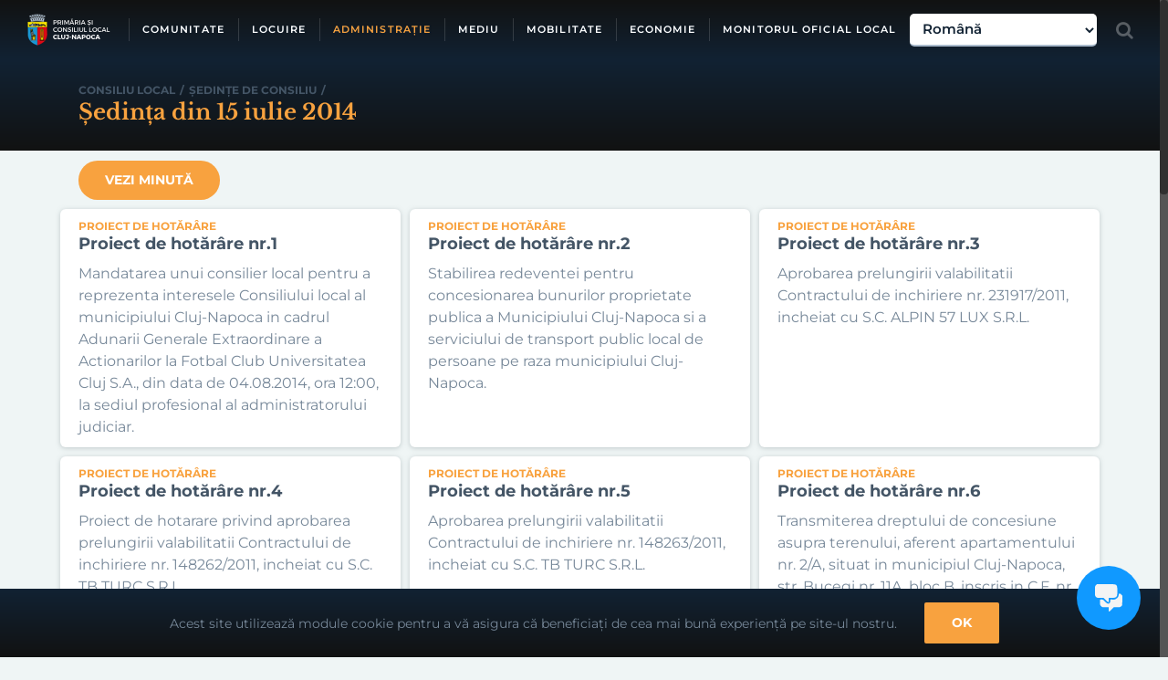

--- FILE ---
content_type: text/html; charset=utf-8
request_url: https://primariaclujnapoca.ro/consiliu-local/sedinte-de-consiliu/sedinta-din-15-iulie-2014/
body_size: 31620
content:
<!DOCTYPE html><html class="no-overflow-y avada-html-layout-wide" lang="ro-RO"><head><meta http-equiv="X-UA-Compatible" content="IE=edge"/><meta http-equiv="Content-Type" content="text/html; charset=utf-8"/><meta name="viewport" content="width=device-width, initial-scale=1"/><meta name='robots' content='index, follow, max-image-preview:large, max-snippet:-1, max-video-preview:-1'/><link media="all" href="https://primariaclujnapoca.ro/wp-content/cache/autoptimize/css/autoptimize_045c53b8e0e91ec6f81d94144552390c.css" rel="stylesheet"><link media="(min-width:801px)" href="https://primariaclujnapoca.ro/wp-content/cache/autoptimize/css/autoptimize_619d9cc031b4abbd21dd207c45385076.css" rel="stylesheet"><link media="(max-width:801px)" href="https://primariaclujnapoca.ro/wp-content/cache/autoptimize/css/autoptimize_c17c7c4b3b4d5e8cba086de3e5dc6687.css" rel="stylesheet"><link media="only screen and (max-width: 732px)" href="https://primariaclujnapoca.ro/wp-content/cache/autoptimize/css/autoptimize_571c59f58a6b9b375c8f41a738871291.css" rel="stylesheet"><link media="only screen and (min-width: 732px) and (max-width: 824px)" href="https://primariaclujnapoca.ro/wp-content/cache/autoptimize/css/autoptimize_088738cbb6e419625a8941b43c092bbd.css" rel="stylesheet"><link media="only screen and (min-width: 824px) and (max-width: 916px)" href="https://primariaclujnapoca.ro/wp-content/cache/autoptimize/css/autoptimize_238e6c4c3d1ff3218aa8bab926bbdcc6.css" rel="stylesheet"><link media="only screen and (min-width: 916px) and (max-width: 1008px)" href="https://primariaclujnapoca.ro/wp-content/cache/autoptimize/css/autoptimize_1fce1242ee997421c74053fa4506396b.css" rel="stylesheet"><link media="only screen and (min-width: 1008px) and (max-width: 1100px)" href="https://primariaclujnapoca.ro/wp-content/cache/autoptimize/css/autoptimize_6c6938d28b694994adda5937d09e21cb.css" rel="stylesheet"><link media="only screen and (min-device-width: 768px) and (max-device-width: 1024px) and (orientation: portrait)" href="https://primariaclujnapoca.ro/wp-content/cache/autoptimize/css/autoptimize_1564f2890b5ceaa8e06e617628fecae1.css" rel="stylesheet"><link media="only screen and (min-device-width: 768px) and (max-device-width: 1024px) and (orientation: landscape)" href="https://primariaclujnapoca.ro/wp-content/cache/autoptimize/css/autoptimize_eb19b064f51835fc56da3f2b4921c426.css" rel="stylesheet"><link media="only screen and (max-width: 782px)" href="https://primariaclujnapoca.ro/wp-content/cache/autoptimize/css/autoptimize_69632eafdf45ec08e9e1c1d0787035a7.css" rel="stylesheet"><style media="only screen and (max-width: 768px)">.fusion-tabs.vertical-tabs .tab-pane{max-width:none!important}</style><link media="only screen and (max-device-width: 640px)" href="https://primariaclujnapoca.ro/wp-content/cache/autoptimize/css/autoptimize_c31814d27ddc65d692b209a06c47f170.css" rel="stylesheet"><title>Ședința din 15 iulie 2014 &#8226; Cluj-Napoca</title><link rel="canonical" href="https://primariaclujnapoca.ro/consiliu-local/sedinte-de-consiliu/sedinta-din-15-iulie-2014/"/><link rel="next" href="https://primariaclujnapoca.ro/consiliu-local/sedinte-de-consiliu/sedinta-din-15-iulie-2014/page/2/"/><meta property="og:locale" content="ro_RO"/><meta property="og:type" content="article"/><meta property="og:title" content="Ședința din 15 iulie 2014 &#8226; Cluj-Napoca"/><meta property="og:url" content="https://primariaclujnapoca.ro/consiliu-local/sedinte-de-consiliu/sedinta-din-15-iulie-2014/"/><meta property="og:site_name" content="Cluj-Napoca"/><meta property="og:image" content="https://files.primariaclujnapoca.ro/2018/12/19/primaris-cluj-napoca.png"/><meta property="og:image:width" content="247"/><meta property="og:image:height" content="93"/><meta property="og:image:type" content="image/png"/><meta name="twitter:card" content="summary_large_image"/> <script type="application/ld+json" class="yoast-schema-graph">{"@context":"https://schema.org","@graph":[{"@type":"CollectionPage","@id":"https://primariaclujnapoca.ro/consiliu-local/sedinte-de-consiliu/sedinta-din-15-iulie-2014/","url":"https://primariaclujnapoca.ro/consiliu-local/sedinte-de-consiliu/sedinta-din-15-iulie-2014/","name":"Ședința din 15 iulie 2014 &#8226; Cluj-Napoca","isPartOf":{"@id":"https://primariaclujnapoca.ro/#website"},"breadcrumb":{"@id":"https://primariaclujnapoca.ro/consiliu-local/sedinte-de-consiliu/sedinta-din-15-iulie-2014/#breadcrumb"},"inLanguage":"ro-RO"},{"@type":"BreadcrumbList","@id":"https://primariaclujnapoca.ro/consiliu-local/sedinte-de-consiliu/sedinta-din-15-iulie-2014/#breadcrumb","itemListElement":[{"@type":"ListItem","position":1,"name":"Prima pagină","item":"https://primariaclujnapoca.ro/"},{"@type":"ListItem","position":2,"name":"Ședința din 15 iulie 2014"}]},{"@type":"WebSite","@id":"https://primariaclujnapoca.ro/#website","url":"https://primariaclujnapoca.ro/","name":"Cluj-Napoca","description":"","publisher":{"@id":"https://primariaclujnapoca.ro/#organization"},"potentialAction":[{"@type":"SearchAction","target":{"@type":"EntryPoint","urlTemplate":"https://primariaclujnapoca.ro/?s={search_term_string}"},"query-input":{"@type":"PropertyValueSpecification","valueRequired":true,"valueName":"search_term_string"}}],"inLanguage":"ro-RO"},{"@type":"Organization","@id":"https://primariaclujnapoca.ro/#organization","name":"Municipiul Cluj-Napoca","url":"https://primariaclujnapoca.ro/","logo":{"@type":"ImageObject","inLanguage":"ro-RO","@id":"https://primariaclujnapoca.ro/#/schema/logo/image/","url":"https://files.primariaclujnapoca.ro/2018/12/19/primaris-cluj-napoca.png","contentUrl":"https://files.primariaclujnapoca.ro/2018/12/19/primaris-cluj-napoca.png","width":247,"height":93,"caption":"Municipiul Cluj-Napoca"},"image":{"@id":"https://primariaclujnapoca.ro/#/schema/logo/image/"},"sameAs":["https://www.facebook.com/PrimariaClujNapocaRomania/","https://www.youtube.com/channel/UCttK1zpjrSFu29rmcut2eAA"]}]}</script> <link rel='preconnect' href='//www.google-analytics.com'/><link href='https://www.gstatic.com' rel='preconnect'/><link href='https://fonts.gstatic.com' crossorigin='anonymous' rel='preconnect'/><link href='https://ajax.googleapis.com' rel='preconnect'/><link href='https://fonts.googleapis.com' rel='preconnect'/><link rel="alternate" type="application/rss+xml" title="Cluj-Napoca &raquo; Flux" href="https://primariaclujnapoca.ro/feed/"/><link rel="alternate" type="application/rss+xml" title="Cluj-Napoca &raquo; Flux comentarii" href="https://primariaclujnapoca.ro/comments/feed/"/><link rel="shortcut icon" href="https://files.primariaclujnapoca.ro/2024/02/22/EN-SIGLA-PRIMARIE-NEGRU.png" type="image/x-icon"/><link rel="alternate" type="application/rss+xml" title="Cluj-Napoca &raquo; Flux Ședința din 15 iulie 2014 Ședință de consiliu" href="https://primariaclujnapoca.ro/consiliu-local/sedinte-de-consiliu/sedinta-din-15-iulie-2014/feed/"/> <!--[if IE]><link rel='stylesheet' id='avada-IE-css' href='https://primariaclujnapoca.ro/wp-content/themes/Avada/assets/css/ie.min.css?ver=5.9.1' type='text/css' media='all' /><style id='avada-IE-inline-css' type='text/css'>.avada-select-parent .select-arrow{background-color:#ffffff}
.select-arrow{background-color:#ffffff}</style><![endif]--><link rel='stylesheet' id='avada-max-1c-max-sh-640-css' href='https://primariaclujnapoca.ro?action=avada-get-styles&#038;mq=max-1c.min%2Cmax-sh-640.min&#038;ver=5.9.1' type='text/css' media='only screen and (max-width: 640px)'/><link rel='stylesheet' id='avada-min-shbp-min-sh-cbp-css' href='https://primariaclujnapoca.ro?action=avada-get-styles&#038;mq=min-shbp.min%2Cmin-sh-cbp.min&#038;ver=5.9.1' type='text/css' media='only screen and (min-width: 800px)'/><link rel='stylesheet' id='avada-max-shbp-max-sh-shbp-max-sh-cbp-max-sh-sbp-max-sh-cbp-cf7-max-sh-cbp-eslider-css' href='https://primariaclujnapoca.ro?action=avada-get-styles&#038;mq=max-shbp.min%2Cmax-sh-shbp.min%2Cmax-sh-cbp.min%2Cmax-sh-sbp.min%2Cmax-sh-cbp-cf7.min%2Cmax-sh-cbp-eslider.min&#038;ver=5.9.1' type='text/css' media='only screen and (max-width: 800px)'/> <script type="text/javascript" src="https://primariaclujnapoca.ro/wp-includes/js/jquery/jquery.min.js?ver=3.7.1" id="jquery-core-js"></script> <link rel="https://api.w.org/" href="https://primariaclujnapoca.ro/wp-json/"/><link rel="EditURI" type="application/rsd+xml" title="RSD" href="https://primariaclujnapoca.ro/xmlrpc.php?rsd"/><meta name="google-site-verification" content="6EMSyvO7Bm-80B9K9Ty_CZHjdeeWoTcni-jTAWn5H9s"/><meta name="format-detection" content="telephone=no">  <script type="text/javascript" src="https://crm.primariaclujnapoca.ro/webchat.js" async clientkey="40344f85a35abee5b454" projectid="356"></script>    <script async src="https://www.googletagmanager.com/gtag/js?id=G-19FG6X74VE"></script> </head><body class="archive tax-sedinta_consiliu term-sedinta-din-15-iulie-2014 term-482 fusion-image-hovers fusion-body ltr fusion-sticky-header no-mobile-sticky-header fusion-sub-menu-fade layout-wide-mode fusion-top-header menu-text-align-center mobile-menu-design-flyout fusion-hide-pagination-text fusion-header-layout-v1 avada-responsive avada-footer-fx-none fusion-search-form-clean fusion-avatar-square"><noscript><meta HTTP-EQUIV="refresh" content="0;url='http://primariaclujnapoca.ro/consiliu-local/sedinte-de-consiliu/sedinta-din-15-iulie-2014/?PageSpeed=noscript'" /><style><!--table,div,span,font,p{display:none} --></style><div style="display:block">Please click <a href="http://primariaclujnapoca.ro/consiliu-local/sedinte-de-consiliu/sedinta-din-15-iulie-2014/?PageSpeed=noscript">here</a> if you are not redirected within a few seconds.</div></noscript> <a class="skip-link screen-reader-text" href="#content">Skip to content</a> <noscript><iframe src="https://www.googletagmanager.com/ns.html?id=GTM-W3X8FRF" height="0" width="0" style="display:none;visibility:hidden"></iframe></noscript><div id="wrapper" class=""><div id="home" style="position:relative;top:-1px"></div><header class="fusion-header-wrapper header-opaque"><div class="fusion-header-v1 fusion-logo-left fusion-sticky-menu- fusion-sticky-logo-1 fusion-mobile-logo-1  fusion-mobile-menu-design-flyout fusion-header-has-flyout-menu"><div class="fusion-header-sticky-height"></div><div class="fusion-header"><div class="fusion-row"><div class="fusion-logo" data-margin-top="15px" data-margin-bottom="15px" data-margin-left="0px" data-margin-right="20px"> <a class="fusion-logo-link" href="https://primariaclujnapoca.ro/"> <img src="https://files.primariaclujnapoca.ro/2017/10/primaria-si-consiliul-local-cluj-napoca.png" srcset="https://files.primariaclujnapoca.ro/2017/10/primaria-si-consiliul-local-cluj-napoca.png 1x, https://files.primariaclujnapoca.ro/2017/10/primaria-si-consiliul-local-cluj-napoca@2x.png 2x" width="91" height="35" style="max-height:35px;height:auto" alt="Cluj-Napoca Logo" data-retina_logo_url="https://files.primariaclujnapoca.ro/2017/10/primaria-si-consiliul-local-cluj-napoca@2x.png" class="fusion-standard-logo"/> <img src="https://files.primariaclujnapoca.ro/2017/10/logo-primaria-cluj-napoca.png" srcset="https://files.primariaclujnapoca.ro/2017/10/logo-primaria-cluj-napoca.png 1x, https://files.primariaclujnapoca.ro/2017/10/logo-primaria-cluj-napoca@2x.png 2x" width="23" height="36" style="max-height:36px;height:auto" alt="Cluj-Napoca Logo" data-retina_logo_url="https://files.primariaclujnapoca.ro/2017/10/logo-primaria-cluj-napoca@2x.png" class="fusion-mobile-logo"/> <img src="https://files.primariaclujnapoca.ro/2017/10/primaria-si-consiliul-local-cluj-napoca.png" srcset="https://files.primariaclujnapoca.ro/2017/10/primaria-si-consiliul-local-cluj-napoca.png 1x, https://files.primariaclujnapoca.ro/2017/10/primaria-si-consiliul-local-cluj-napoca@2x.png 2x" width="91" height="35" style="max-height:35px;height:auto" alt="Cluj-Napoca Logo" data-retina_logo_url="https://files.primariaclujnapoca.ro/2017/10/primaria-si-consiliul-local-cluj-napoca@2x.png" class="fusion-sticky-logo"/> </a></div><nav class="fusion-main-menu" aria-label="Main Menu"><ul id="menu-meniu-principal" class="fusion-menu"><li id="menu-item-187" class="menu-item-comunitate menu-item menu-item-type-custom menu-item-object-custom menu-item-has-children menu-item-187 fusion-megamenu-menu" data-classes="menu-item-comunitate" data-item-id="187"><a href="#" class="fusion-bar-highlight"><span class="menu-text">COMUNITATE</span></a><div class="fusion-megamenu-wrapper fusion-columns-1 columns-per-row-1 columns-9 col-span-12 fusion-megamenu-fullwidth"><div class="row"><div class="fusion-megamenu-holder" style="width:1100px" data-width="1100px"><ul role="menu" class="fusion-megamenu fusion-megamenu-border"><li id="menu-item-306603" class="menu-item menu-item-type-post_type menu-item-object-page menu-item-has-children menu-item-306603 fusion-megamenu-submenu fusion-megamenu-columns-1 col-lg-12 col-md-12 col-sm-12"><div class='fusion-megamenu-title'><a href="https://primariaclujnapoca.ro/cetateni/"><span class="fusion-megamenu-icon fusion-megamenu-thumbnail"></span>Cetățeni<span class="fusion-menu-description">Implicare socială și civică</span></a></div><ul role="menu" class="sub-menu"><li id="menu-item-310994" class="menu-item menu-item-type-post_type menu-item-object-page menu-item-310994"><a href="https://primariaclujnapoca.ro/cetateni/centrul-de-inovare-si-imaginatie-civica/" class="fusion-bar-highlight"><span><span class="fusion-megamenu-icon fusion-megamenu-image"></span>Centrul de inovare</span><span class="fusion-menu-description">și imaginație civică</span></a></li><li id="menu-item-310681" class="menu-item menu-item-type-post_type_archive menu-item-object-dezbatere_publica menu-item-310681"><a href="https://primariaclujnapoca.ro/cetateni/dezbateri-publice/" class="fusion-bar-highlight"><span><span class="fusion-megamenu-icon fusion-megamenu-image"></span>Dezbateri publice</span><span class="fusion-menu-description">consultarea cetațenilor</span></a></li><li id="menu-item-357670" class="menu-item menu-item-type-post_type menu-item-object-page menu-item-357670"><a href="https://primariaclujnapoca.ro/cetateni/newsletter/" class="fusion-bar-highlight"><span><span class="fusion-megamenu-bullet"></span>Newsletter</span><span class="fusion-menu-description">Primăria Cluj-Napoca</span></a></li><li id="menu-item-14797" class="menu-item menu-item-type-post_type menu-item-object-page menu-item-14797"><a href="https://primariaclujnapoca.ro/cultura/cetateni-de-onoare/" class="fusion-bar-highlight"><span><span class="fusion-megamenu-icon fusion-megamenu-image"></span>Cetățeni de onoare</span><span class="fusion-menu-description">ai municipiului Cluj-Napoca</span></a></li><li id="menu-item-334456" class="menu-item menu-item-type-custom menu-item-object-custom menu-item-334456"><a target="_blank" rel="noopener noreferrer" href="https://mycluj.e-primariaclujnapoca.ro" class="fusion-bar-highlight"><span><span class="fusion-megamenu-bullet"></span>Sugestii și reclamații</span><span class="fusion-menu-description">aplicatia MyCluj</span></a></li><li id="menu-item-306595" class="menu-item menu-item-type-custom menu-item-object-custom menu-item-306595"><a target="_blank" rel="noopener noreferrer" href="https://bugetareparticipativa.ro" class="fusion-bar-highlight"><span><span class="fusion-megamenu-icon fusion-megamenu-image"></span>Bugetare participativă</span><span class="fusion-menu-description">decide proiectele orașului</span></a></li><li id="menu-item-443273" class="menu-item menu-item-type-custom menu-item-object-custom menu-item-443273"><a href="https://primariaclujnapoca.ro/proceduri-online/" class="fusion-bar-highlight"><span><span class="fusion-megamenu-bullet"></span>Proceduri online</span></a></li><li id="menu-item-370908" class="menu-item menu-item-type-post_type menu-item-object-page menu-item-370908"><a href="https://primariaclujnapoca.ro/cetateni/live-webcam/" class="fusion-bar-highlight"><span><span class="fusion-megamenu-bullet"></span>Live webcam</span><span class="fusion-menu-description">Mihai Viteazu, Avram Iancu</span></a></li></ul></li></ul><ul role="menu" class="fusion-megamenu fusion-megamenu-row-2 fusion-megamenu-row-columns-1 fusion-megamenu-border"><li id="menu-item-18009" class="menu-item menu-item-type-post_type menu-item-object-page menu-item-has-children menu-item-18009 fusion-megamenu-submenu fusion-megamenu-columns-1 col-lg-12 col-md-12 col-sm-12"><div class='fusion-megamenu-title'><a href="https://primariaclujnapoca.ro/educatie/"><span class="fusion-megamenu-icon fusion-megamenu-thumbnail"></span>Educație<span class="fusion-menu-description">unități de învățământ, inspectorat</span></a></div><ul role="menu" class="sub-menu"><li id="menu-item-109841" class="menu-item menu-item-type-post_type menu-item-object-page menu-item-109841"><a href="https://primariaclujnapoca.ro/educatie/burse-scolare/" class="fusion-bar-highlight"><span><span class="fusion-megamenu-icon fusion-megamenu-image"></span>Burse</span><span class="fusion-menu-description">școlare</span></a></li><li id="menu-item-109840" class="menu-item menu-item-type-post_type menu-item-object-page menu-item-109840"><a href="https://primariaclujnapoca.ro/educatie/transport-gratuit-elevi-si-studenti/" class="fusion-bar-highlight"><span><span class="fusion-megamenu-icon fusion-megamenu-image"></span>Transport</span><span class="fusion-menu-description">gratuit elevi și studenți</span></a></li><li id="menu-item-415699" class="menu-item menu-item-type-post_type menu-item-object-page menu-item-415699"><a href="https://primariaclujnapoca.ro/educatie/autobuze-scolare-cu-circuit-inchis/" class="fusion-bar-highlight"><span><span class="fusion-megamenu-bullet"></span>Autobuze școlare</span><span class="fusion-menu-description">cu circuit închis</span></a></li><li id="menu-item-336237" class="menu-item menu-item-type-taxonomy menu-item-object-categorii_hotarari menu-item-336237"><a href="https://primariaclujnapoca.ro/consiliu-local/hotarari-de-consiliu/legislatie-locala-in-educatie/" class="fusion-bar-highlight"><span><span class="fusion-megamenu-bullet"></span>Legislație locală</span><span class="fusion-menu-description">în educație</span></a></li><li id="menu-item-17975" class="menu-item menu-item-type-custom menu-item-object-custom menu-item-17975"><a target="_blank" rel="noopener noreferrer" href="http://creseclujnapoca.ro/" class="fusion-bar-highlight"><span><span class="fusion-megamenu-icon fusion-megamenu-image"></span>Creșe</span><span class="fusion-menu-description">centrul bugetar de administrare</span></a></li><li id="menu-item-204061" class="menu-item menu-item-type-post_type_archive menu-item-object-unitate_invatamant menu-item-204061"><a href="https://primariaclujnapoca.ro/educatie/unitati-de-invatamant/" class="fusion-bar-highlight"><span><span class="fusion-megamenu-icon fusion-megamenu-image"></span>Unități de învățământ</span><span class="fusion-menu-description">preuniversitar</span></a></li><li id="menu-item-310727" class="menu-item menu-item-type-custom menu-item-object-custom menu-item-310727"><a href="/educatie/universitati" class="fusion-bar-highlight"><span><span class="fusion-megamenu-icon fusion-megamenu-image"></span>Universități</span><span class="fusion-menu-description">Învățământ superior</span></a></li><li id="menu-item-458911" class="menu-item menu-item-type-post_type menu-item-object-page menu-item-458911"><a href="https://primariaclujnapoca.ro/perfectionarea-competentelor-digitale-ale-cadrelor-didactice/" class="fusion-bar-highlight"><span><span class="fusion-megamenu-bullet"></span>Perfecționarea competențelor digitale</span><span class="fusion-menu-description">ale cadrelor didactice</span></a></li><li id="menu-item-407774" class="menu-item menu-item-type-post_type menu-item-object-page menu-item-407774"><a href="https://primariaclujnapoca.ro/educatie/clusterul-de-educatie-c-edu/" class="fusion-bar-highlight"><span><span class="fusion-megamenu-bullet"></span>Clusterul de educație C-Edu</span></a></li></ul></li></ul><ul role="menu" class="fusion-megamenu fusion-megamenu-row-3 fusion-megamenu-row-columns-1 fusion-megamenu-border"><li id="menu-item-473500" class="menu-item menu-item-type-custom menu-item-object-custom menu-item-473500 fusion-megamenu-submenu fusion-megamenu-columns-1 col-lg-12 col-md-12 col-sm-12"><div class='fusion-megamenu-title'><a href="https://tineretclujnapoca.ro/">Tineret<span class="fusion-menu-description">Centrul de tineret</span></a></div></li></ul><ul role="menu" class="fusion-megamenu fusion-megamenu-row-4 fusion-megamenu-row-columns-1 fusion-megamenu-border"><li id="menu-item-21345" class="menu-item menu-item-type-post_type menu-item-object-page menu-item-has-children menu-item-21345 fusion-megamenu-submenu fusion-megamenu-columns-1 col-lg-12 col-md-12 col-sm-12"><div class='fusion-megamenu-title'><a href="https://primariaclujnapoca.ro/cultura/"><span class="fusion-megamenu-icon fusion-megamenu-thumbnail"></span>Cultură<span class="fusion-menu-description">instituții de cultură, cetățeni de onoare</span></a></div><ul role="menu" class="sub-menu"><li id="menu-item-21346" class="menu-item menu-item-type-custom menu-item-object-custom menu-item-21346"><a href="/cultura/institutii-de-cultura" class="fusion-bar-highlight"><span><span class="fusion-megamenu-icon fusion-megamenu-image"></span>Instituții de cultură</span><span class="fusion-menu-description">biblioteci, cinematografe, opere, teatre, muzee</span></a></li><li id="menu-item-328308" class="menu-item menu-item-type-post_type menu-item-object-page menu-item-328308"><a href="https://primariaclujnapoca.ro/finantari-nerambursabile/activitati-non-profit-de-interes-general/" class="fusion-bar-highlight"><span><span class="fusion-megamenu-bullet"></span>Finanțări nerambursabile</span><span class="fusion-menu-description">activități non-profit</span></a></li><li id="menu-item-296818" class="menu-item menu-item-type-post_type_archive menu-item-object-oras_infratit menu-item-296818"><a href="https://primariaclujnapoca.ro/cultura/orase-infratite/" class="fusion-bar-highlight"><span><span class="fusion-megamenu-bullet"></span>Orașe înfrățite</span><span class="fusion-menu-description">cu municipiul Cluj-Napoca</span></a></li><li id="menu-item-448292" class="menu-item menu-item-type-custom menu-item-object-custom menu-item-448292"><a href="https://www.google.com/maps/d/viewer?mid=1AT6P10qy9q5-383auhd9OnWLpTQ56wp8&#038;ll=46.76431057887081%2C23.59436667904214&#038;z=17" class="fusion-bar-highlight"><span><span class="fusion-megamenu-bullet"></span>Harta personalităților</span><span class="fusion-menu-description">din Cimitirul Central</span></a></li></ul></li></ul><ul role="menu" class="fusion-megamenu fusion-megamenu-row-5 fusion-megamenu-row-columns-1 fusion-megamenu-border"><li id="menu-item-23366" class="menu-item menu-item-type-post_type menu-item-object-page menu-item-has-children menu-item-23366 fusion-megamenu-submenu fusion-megamenu-columns-1 col-lg-12 col-md-12 col-sm-12"><div class='fusion-megamenu-title'><a href="https://primariaclujnapoca.ro/sport/"><span class="fusion-megamenu-icon fusion-megamenu-thumbnail"></span>Sport<span class="fusion-menu-description">structuri și baze sportive</span></a></div><ul role="menu" class="sub-menu"><li id="menu-item-24047" class="menu-item menu-item-type-custom menu-item-object-custom menu-item-24047"><a href="/sport/structuri-sportive" class="fusion-bar-highlight"><span><span class="fusion-megamenu-icon fusion-megamenu-image"></span>Structuri sportive</span><span class="fusion-menu-description">cluburi și asociații</span></a></li><li id="menu-item-312570" class="menu-item menu-item-type-post_type menu-item-object-page menu-item-312570"><a href="https://primariaclujnapoca.ro/finantari-nerambursabile/activitati-sportive/" class="fusion-bar-highlight"><span><span class="fusion-megamenu-icon fusion-megamenu-image"></span>Finanțări nerambursabile</span><span class="fusion-menu-description">activități sportive</span></a></li><li id="menu-item-24048" class="menu-item menu-item-type-custom menu-item-object-custom menu-item-24048"><a target="_blank" rel="noopener noreferrer" href="https://sportinclujnapoca.ro/" class="fusion-bar-highlight"><span><span class="fusion-megamenu-icon fusion-megamenu-image"></span>Baze sportive</span><span class="fusion-menu-description">Gheorgheni, La Terenuri</span></a></li><li id="menu-item-24064" class="menu-item menu-item-type-custom menu-item-object-custom menu-item-24064"><a target="_blank" rel="noopener noreferrer" href="http://www.btarena.info" class="fusion-bar-highlight"><span><span class="fusion-megamenu-icon fusion-megamenu-image"></span>Sala polivalentă</span><span class="fusion-menu-description">BT Arena</span></a></li><li id="menu-item-109788" class="menu-item menu-item-type-custom menu-item-object-custom menu-item-109788"><a target="_blank" rel="noopener noreferrer" href="https://www.clujarena.ro" class="fusion-bar-highlight"><span><span class="fusion-megamenu-icon fusion-megamenu-image"></span>Stadion</span><span class="fusion-menu-description">Cluj Arena</span></a></li><li id="menu-item-24315" class="menu-item menu-item-type-custom menu-item-object-custom menu-item-24315"><a target="_blank" rel="noopener noreferrer" href="https://www.djstcluj.ro/" class="fusion-bar-highlight"><span><span class="fusion-megamenu-bullet"></span>Direcția județeană</span><span class="fusion-menu-description">pentru sport și tineret Cluj</span></a></li></ul></li></ul><ul role="menu" class="fusion-megamenu fusion-megamenu-row-6 fusion-megamenu-row-columns-1 fusion-megamenu-border"><li id="menu-item-23367" class="menu-item menu-item-type-post_type menu-item-object-page menu-item-has-children menu-item-23367 fusion-megamenu-submenu fusion-megamenu-columns-1 col-lg-12 col-md-12 col-sm-12"><div class='fusion-megamenu-title'><a href="https://primariaclujnapoca.ro/sanatate/"><span class="fusion-megamenu-icon fusion-megamenu-thumbnail"></span>Sănătate<span class="fusion-menu-description">unități medicale</span></a></div><ul role="menu" class="sub-menu"><li id="menu-item-23361" class="menu-item menu-item-type-custom menu-item-object-custom menu-item-23361"><a href="/sanatate/unitati-medicale/" class="fusion-bar-highlight"><span><span class="fusion-megamenu-icon fusion-megamenu-image"></span>Unități medicale</span><span class="fusion-menu-description">spitale, clinici</span></a></li><li id="menu-item-295112" class="menu-item menu-item-type-post_type menu-item-object-page menu-item-295112"><a href="https://primariaclujnapoca.ro/finantari-nerambursabile/sanatate-publica/" class="fusion-bar-highlight"><span><span class="fusion-megamenu-icon fusion-megamenu-image"></span>Finanțări nerambursabile</span><span class="fusion-menu-description">asigurare asistență de sănătate publică</span></a></li><li id="menu-item-24313" class="menu-item menu-item-type-custom menu-item-object-custom menu-item-24313"><a target="_blank" rel="noopener noreferrer" href="https://spitalclujana.ro/" class="fusion-bar-highlight"><span><span class="fusion-megamenu-icon fusion-megamenu-image"></span>Spital clinic</span><span class="fusion-menu-description">municipal</span></a></li></ul></li></ul><ul role="menu" class="fusion-megamenu fusion-megamenu-row-7 fusion-megamenu-row-columns-1 fusion-megamenu-border"><li id="menu-item-369" class="menu-item menu-item-type-post_type menu-item-object-page menu-item-has-children menu-item-369 fusion-megamenu-submenu fusion-megamenu-columns-1 col-lg-12 col-md-12 col-sm-12"><div class='fusion-megamenu-title'><a href="https://primariaclujnapoca.ro/social/"><span class="fusion-megamenu-icon fusion-megamenu-thumbnail"></span>Social<span class="fusion-menu-description">asistență și ajutoare</span></a></div><ul role="menu" class="sub-menu"><li id="menu-item-311193" class="menu-item menu-item-type-post_type menu-item-object-page menu-item-311193"><a href="https://primariaclujnapoca.ro/social/persoane-varstnice/" class="fusion-bar-highlight"><span><span class="fusion-megamenu-icon fusion-megamenu-image"></span>Persoane vârstnice</span></a></li><li id="menu-item-311192" class="menu-item menu-item-type-post_type menu-item-object-page menu-item-311192"><a href="https://primariaclujnapoca.ro/social/persoane-cu-dizabilitati/" class="fusion-bar-highlight"><span><span class="fusion-megamenu-icon fusion-megamenu-image"></span>Persoane cu dizabilități</span></a></li><li id="menu-item-311191" class="menu-item menu-item-type-post_type menu-item-object-page menu-item-311191"><a href="https://primariaclujnapoca.ro/social/persoane-fara-adapost/" class="fusion-bar-highlight"><span><span class="fusion-megamenu-icon fusion-megamenu-image"></span>Persoane fără adăpost</span></a></li><li id="menu-item-311190" class="menu-item menu-item-type-post_type menu-item-object-page menu-item-311190"><a href="https://primariaclujnapoca.ro/social/persoane-cu-risc-de-marginalizare-si-excluziune-sociala/" class="fusion-bar-highlight"><span><span class="fusion-megamenu-bullet"></span>Persoane în situații de risc</span><span class="fusion-menu-description">de marginalizare și excluziune socială</span></a></li><li id="menu-item-311189" class="menu-item menu-item-type-post_type menu-item-object-page menu-item-311189"><a href="https://primariaclujnapoca.ro/social/ajutor-social/" class="fusion-bar-highlight"><span><span class="fusion-megamenu-icon fusion-megamenu-image"></span>Ajutor social</span></a></li><li id="menu-item-311194" class="menu-item menu-item-type-post_type menu-item-object-page menu-item-311194"><a href="https://primariaclujnapoca.ro/social/ajutor-de-incalzire/" class="fusion-bar-highlight"><span><span class="fusion-megamenu-icon fusion-megamenu-image"></span>Ajutor de încălzire</span></a></li><li id="menu-item-311188" class="menu-item menu-item-type-post_type menu-item-object-page menu-item-311188"><a href="https://primariaclujnapoca.ro/social/ajutor-pentru-plata-chiriei/" class="fusion-bar-highlight"><span><span class="fusion-megamenu-icon fusion-megamenu-image"></span>Ajutor pentru plata chiriei</span></a></li><li id="menu-item-109980" class="menu-item menu-item-type-post_type menu-item-object-page menu-item-109980"><a href="https://primariaclujnapoca.ro/social/alocatii-pentru-sustinerea-familie/" class="fusion-bar-highlight"><span><span class="fusion-megamenu-icon fusion-megamenu-image"></span>Alocații de stat și indemnizații/stimulent pentru creșterea copilului</span></a></li><li id="menu-item-311187" class="menu-item menu-item-type-post_type menu-item-object-page menu-item-311187"><a href="https://primariaclujnapoca.ro/social/tichete-sociale-pentru-alimente/" class="fusion-bar-highlight"><span><span class="fusion-megamenu-icon fusion-megamenu-image"></span>Tichete sociale</span><span class="fusion-menu-description">pentru alimente</span></a></li><li id="menu-item-311186" class="menu-item menu-item-type-post_type menu-item-object-page menu-item-311186"><a href="https://primariaclujnapoca.ro/social/servicii-stomatologice-gratuite-pentru-clujenii-cu-venituri-reduse/" class="fusion-bar-highlight"><span><span class="fusion-megamenu-icon fusion-megamenu-image"></span>Servicii stomatologice</span><span class="fusion-menu-description">gratuite pentru clujenii cu venituri reduse</span></a></li><li id="menu-item-462388" class="menu-item menu-item-type-post_type menu-item-object-page menu-item-462388"><a href="https://primariaclujnapoca.ro/servicii-sociale-oferite-de-organizatii-neguvernamentale/" class="fusion-bar-highlight"><span><span class="fusion-megamenu-bullet"></span>Servicii sociale</span><span class="fusion-menu-description">oferite de Organizații Neguvernamentale</span></a></li></ul></li></ul><ul role="menu" class="fusion-megamenu fusion-megamenu-row-8 fusion-megamenu-row-columns-1 fusion-megamenu-border"><li id="menu-item-24314" class="menu-item menu-item-type-post_type menu-item-object-page menu-item-has-children menu-item-24314 fusion-megamenu-submenu fusion-megamenu-columns-1 col-lg-12 col-md-12 col-sm-12"><div class='fusion-megamenu-title'><a href="https://primariaclujnapoca.ro/turism/"><span class="fusion-megamenu-icon fusion-megamenu-thumbnail"></span>Turism<span class="fusion-menu-description">obiective turistice, informații</span></a></div><ul role="menu" class="sub-menu"><li id="menu-item-27835" class="menu-item menu-item-type-post_type menu-item-object-page menu-item-27835"><a href="https://primariaclujnapoca.ro/turism/centrul-de-informare-turistica/" class="fusion-bar-highlight"><span><span class="fusion-megamenu-icon fusion-megamenu-image"></span>Centrul de informare</span><span class="fusion-menu-description">turistică</span></a></li><li id="menu-item-306589" class="menu-item menu-item-type-custom menu-item-object-custom menu-item-306589"><a target="_blank" rel="noopener noreferrer" href="https://cluj-city.map2web.eu/" class="fusion-bar-highlight"><span><span class="fusion-megamenu-icon fusion-megamenu-image"></span>Harta municipiului</span></a></li><li id="menu-item-109529" class="menu-item menu-item-type-custom menu-item-object-custom menu-item-109529"><a target="_blank" rel="noopener noreferrer" href="http://www.visitclujnapoca.ro/" class="fusion-bar-highlight"><span><span class="fusion-megamenu-bullet"></span>Visit Cluj</span></a></li></ul></li></ul><ul role="menu" class="fusion-megamenu fusion-megamenu-row-9 fusion-megamenu-row-columns-1"><li id="menu-item-406" class="menu-item menu-item-type-post_type menu-item-object-page menu-item-has-children menu-item-406 fusion-megamenu-submenu fusion-megamenu-columns-1 col-lg-12 col-md-12 col-sm-12"><div class='fusion-megamenu-title'><a href="https://primariaclujnapoca.ro/evenimente/"><span class="fusion-megamenu-icon fusion-megamenu-thumbnail"></span>Evenimente<span class="fusion-menu-description">spectacole, expoziții, divertisment</span></a></div><ul role="menu" class="sub-menu"><li id="menu-item-470541" class="menu-item menu-item-type-custom menu-item-object-custom menu-item-470541"><a href="https://zileleclujului.ro/" class="fusion-bar-highlight"><span><span class="fusion-megamenu-bullet"></span>Zilele Clujului</span></a></li><li id="menu-item-470542" class="menu-item menu-item-type-custom menu-item-object-custom menu-item-470542"><a href="https://primariaclujnapoca.ro/informatii-publice/comunicate/incep-inscrierile-pentru-gala-de-excelenta-10-pentru-cluj-2025/" class="fusion-bar-highlight"><span><span class="fusion-megamenu-bullet"></span>Gala 10 pentru Cluj</span></a></li><li id="menu-item-110059" class="menu-item menu-item-type-post_type menu-item-object-page menu-item-110059"><a href="https://primariaclujnapoca.ro/evenimente/tinerii-cercetatori-premiul-pentru-stiinta-si-inginerie/" class="fusion-bar-highlight"><span><span class="fusion-megamenu-bullet"></span>Tinerii cercetători</span><span class="fusion-menu-description">premiul în știință și inginerie</span></a></li><li id="menu-item-513626" class="menu-item menu-item-type-post_type menu-item-object-page menu-item-513626"><a href="https://primariaclujnapoca.ro/evenimente/ziua-nationala-a-romaniei/" class="fusion-bar-highlight"><span><span class="fusion-megamenu-bullet"></span>Ziua Națională a României</span></a></li><li id="menu-item-513625" class="menu-item menu-item-type-post_type menu-item-object-page menu-item-513625"><a href="https://primariaclujnapoca.ro/evenimente/ziua-unirii-principatelor-romane/" class="fusion-bar-highlight"><span><span class="fusion-megamenu-bullet"></span>Ziua Unirii Principatelor Române</span></a></li><li id="menu-item-193399" class="menu-item menu-item-type-custom menu-item-object-custom menu-item-193399"><a target="_blank" rel="noopener noreferrer" href="https://familiondecraciun.ro/" class="fusion-bar-highlight"><span><span class="fusion-megamenu-bullet"></span>Târgul de Crăciun</span></a></li><li id="menu-item-513628" class="menu-item menu-item-type-post_type menu-item-object-page menu-item-513628"><a href="https://primariaclujnapoca.ro/evenimente/revelion-2/" class="fusion-bar-highlight"><span><span class="fusion-megamenu-bullet"></span>Revelion</span></a></li><li id="menu-item-333563" class="menu-item menu-item-type-taxonomy menu-item-object-tip_locatie menu-item-333563"><a href="https://primariaclujnapoca.ro/locatii/locatii-de-evenimente/" class="fusion-bar-highlight"><span><span class="fusion-megamenu-bullet"></span>Locații de evenimente</span><span class="fusion-menu-description">în subordinea primăriei sau a altor instituții</span></a></li></ul></li></ul></div><div style="clear:both"></div></div></div></li><li id="menu-item-201" class="menu-item-locuire menu-item menu-item-type-custom menu-item-object-custom menu-item-has-children menu-item-201 fusion-megamenu-menu" data-classes="menu-item-locuire" data-item-id="201"><a href="#" class="fusion-bar-highlight"><span class="menu-text">LOCUIRE</span></a><div class="fusion-megamenu-wrapper fusion-columns-1 columns-per-row-1 columns-6 col-span-12 fusion-megamenu-fullwidth"><div class="row"><div class="fusion-megamenu-holder" style="width:1100px" data-width="1100px"><ul role="menu" class="fusion-megamenu fusion-megamenu-border"><li id="menu-item-193293" class="menu-item menu-item-type-post_type menu-item-object-page menu-item-has-children menu-item-193293 fusion-megamenu-submenu fusion-megamenu-columns-1 col-lg-12 col-md-12 col-sm-12"><div class='fusion-megamenu-title'><a href="https://primariaclujnapoca.ro/strategii-urbane/"><span class="fusion-megamenu-icon fusion-megamenu-thumbnail"></span>Strategii urbane<span class="fusion-menu-description">PUG, PUZ, PUD, CTATU</span></a></div><ul role="menu" class="sub-menu"><li id="menu-item-109604" class="menu-item menu-item-type-post_type menu-item-object-page menu-item-109604"><a href="https://primariaclujnapoca.ro/strategii-urbane/plan-urbanistic-general/" class="fusion-bar-highlight"><span><span class="fusion-megamenu-icon fusion-megamenu-image"></span>PUG</span><span class="fusion-menu-description">plan urbanistic general</span></a></li><li id="menu-item-328456" class="menu-item menu-item-type-post_type menu-item-object-page menu-item-328456"><a href="https://primariaclujnapoca.ro/strategii-urbane/plan-urbanistic-general/regulament-local-de-urbanism/" class="fusion-bar-highlight"><span><span class="fusion-megamenu-bullet"></span>Regulament local</span><span class="fusion-menu-description">de urbanism</span></a></li><li id="menu-item-295108" class="menu-item menu-item-type-post_type menu-item-object-page menu-item-295108"><a href="https://primariaclujnapoca.ro/strategii-urbane/acte-necesare-documentatiilor-de-urbanism/" class="fusion-bar-highlight"><span><span class="fusion-megamenu-icon fusion-megamenu-image"></span>Acte necesare</span><span class="fusion-menu-description">documentațiilor de urbanism</span></a></li><li id="menu-item-295176" class="menu-item menu-item-type-post_type menu-item-object-page menu-item-295176"><a href="https://primariaclujnapoca.ro/strategii-urbane/comisia-tehnica-de-amenajare-a-teritoriului-si-urbanism/" class="fusion-bar-highlight"><span><span class="fusion-megamenu-icon fusion-megamenu-image"></span>Comisia tehnică</span><span class="fusion-menu-description">de amenajare a teritoriului şi urbanism</span></a></li><li id="menu-item-332117" class="menu-item menu-item-type-post_type menu-item-object-page menu-item-332117"><a href="https://primariaclujnapoca.ro/strategii-urbane/comisia-tehnica-de-amenajare-a-teritoriului-si-urbanism/sedinte-comisie/" class="fusion-bar-highlight"><span><span class="fusion-megamenu-bullet"></span>Ședințe comisie</span><span class="fusion-menu-description">tehnică de amenajare a teritoriului şi urbanism</span></a></li><li id="menu-item-333286" class="menu-item menu-item-type-taxonomy menu-item-object-categorii_hotarari menu-item-333286"><a href="https://primariaclujnapoca.ro/consiliu-local/hotarari-de-consiliu/documentatii-de-urbanism-aprobate/" class="fusion-bar-highlight"><span><span class="fusion-megamenu-bullet"></span>Documentații aprobate</span><span class="fusion-menu-description">hotărâri de consiliu</span></a></li><li id="menu-item-299620" class="menu-item menu-item-type-post_type menu-item-object-page menu-item-299620"><a href="https://primariaclujnapoca.ro/strategii-urbane/informarea-si-consultarea-publicului-pud-si-puz/" class="fusion-bar-highlight"><span><span class="fusion-megamenu-icon fusion-megamenu-image"></span>Informarea și consultarea publicului</span><span class="fusion-menu-description">PUD și PUZ</span></a></li></ul></li></ul><ul role="menu" class="fusion-megamenu fusion-megamenu-row-2 fusion-megamenu-row-columns-1 fusion-megamenu-border"><li id="menu-item-59" class="menu-item menu-item-type-post_type menu-item-object-page menu-item-has-children menu-item-59 fusion-megamenu-submenu fusion-megamenu-columns-1 col-lg-12 col-md-12 col-sm-12"><div class='fusion-megamenu-title'><a href="https://primariaclujnapoca.ro/urbanism/"><span class="fusion-megamenu-icon fusion-megamenu-thumbnail"></span>Urbanism<span class="fusion-menu-description">acte necesare, certificate</span></a></div><ul role="menu" class="sub-menu"><li id="menu-item-24089" class="menu-item menu-item-type-post_type menu-item-object-page menu-item-24089"><a href="https://primariaclujnapoca.ro/urbanism/acte-necesare-eliberarii-certificatelor-de-urbanism/" class="fusion-bar-highlight"><span><span class="fusion-megamenu-icon fusion-megamenu-image"></span>Acte necesare</span><span class="fusion-menu-description">eliberării certificatelor de urbanism</span></a></li><li id="menu-item-274841" class="menu-item menu-item-type-post_type_archive menu-item-object-certificat_urbanism menu-item-274841"><a href="https://primariaclujnapoca.ro/urbanism/certificate-de-urbanism/documente-emise/" class="fusion-bar-highlight"><span><span class="fusion-megamenu-icon fusion-megamenu-image"></span>Certificate de urbanism</span><span class="fusion-menu-description">documente emise</span></a></li></ul></li></ul><ul role="menu" class="fusion-megamenu fusion-megamenu-row-3 fusion-megamenu-row-columns-1 fusion-megamenu-border"><li id="menu-item-204472" class="menu-item menu-item-type-post_type menu-item-object-page menu-item-has-children menu-item-204472 fusion-megamenu-submenu fusion-megamenu-columns-1 col-lg-12 col-md-12 col-sm-12"><div class='fusion-megamenu-title'><a href="https://primariaclujnapoca.ro/autorizari-constructii/"><span class="fusion-megamenu-icon fusion-megamenu-thumbnail"></span>Autorizări construcții<span class="fusion-menu-description">certificare, autorizații</span></a></div><ul role="menu" class="sub-menu"><li id="menu-item-301057" class="menu-item menu-item-type-post_type menu-item-object-page menu-item-301057"><a href="https://primariaclujnapoca.ro/autorizari-constructii/acte-necesare-eliberarii-autorizatiilor-de-construire/" class="fusion-bar-highlight"><span><span class="fusion-megamenu-icon fusion-megamenu-image"></span>Acte necesare</span><span class="fusion-menu-description">eliberării autorizațiilor de construire</span></a></li><li id="menu-item-274842" class="menu-item menu-item-type-post_type_archive menu-item-object-autoriz_constructie menu-item-274842"><a href="https://primariaclujnapoca.ro/autorizari-constructii/autorizatii-de-construire/documente-emise/" class="fusion-bar-highlight"><span><span class="fusion-megamenu-icon fusion-megamenu-image"></span>Autorizații de construire</span><span class="fusion-menu-description">documente emise</span></a></li><li id="menu-item-276284" class="menu-item menu-item-type-post_type_archive menu-item-object-autoriz_desfiintare menu-item-276284"><a href="https://primariaclujnapoca.ro/autorizari-constructii/autorizatii-de-desfiintare/documente-emise/" class="fusion-bar-highlight"><span><span class="fusion-megamenu-icon fusion-megamenu-image"></span>Autorizații de desființare</span><span class="fusion-menu-description">documente emise</span></a></li><li id="menu-item-278962" class="menu-item menu-item-type-post_type_archive menu-item-object-certificat_atestare menu-item-278962"><a href="https://primariaclujnapoca.ro/autorizari-constructii/certificate-de-atestare/documente-emise/" class="fusion-bar-highlight"><span><span class="fusion-megamenu-icon fusion-megamenu-image"></span>Certificate de atestare</span><span class="fusion-menu-description">documente emise</span></a></li></ul></li></ul><ul role="menu" class="fusion-megamenu fusion-megamenu-row-4 fusion-megamenu-row-columns-1 fusion-megamenu-border"><li id="menu-item-444" class="menu-item menu-item-type-post_type menu-item-object-page menu-item-has-children menu-item-444 fusion-megamenu-submenu fusion-megamenu-columns-1 col-lg-12 col-md-12 col-sm-12"><div class='fusion-megamenu-title'><a href="https://primariaclujnapoca.ro/strazi/"><span class="fusion-megamenu-icon fusion-megamenu-thumbnail"></span>Străzi<span class="fusion-menu-description">salubritate, modernizare, deszăpezire</span></a></div><ul role="menu" class="sub-menu"><li id="menu-item-109787" class="menu-item menu-item-type-post_type menu-item-object-page menu-item-109787"><a href="https://primariaclujnapoca.ro/strazi/nomenclatorul-stradal/" class="fusion-bar-highlight"><span><span class="fusion-megamenu-icon fusion-megamenu-image"></span>Nomenclatorul stradal</span></a></li><li id="menu-item-109612" class="menu-item menu-item-type-post_type menu-item-object-page menu-item-109612"><a href="https://primariaclujnapoca.ro/strazi/deszapezire/" class="fusion-bar-highlight"><span><span class="fusion-megamenu-icon fusion-megamenu-image"></span>Deszăpezire</span></a></li><li id="menu-item-109786" class="menu-item menu-item-type-post_type menu-item-object-page menu-item-109786"><a href="https://primariaclujnapoca.ro/strazi/preluare-strazi-private/" class="fusion-bar-highlight"><span><span class="fusion-megamenu-icon fusion-megamenu-image"></span>Preluare străzi private</span></a></li><li id="menu-item-109614" class="menu-item menu-item-type-post_type menu-item-object-page menu-item-109614"><a href="https://primariaclujnapoca.ro/strazi/curatenie-de-primavara/" class="fusion-bar-highlight"><span><span class="fusion-megamenu-icon fusion-megamenu-image"></span>Curățenie de primăvară</span></a></li><li id="menu-item-303260" class="menu-item menu-item-type-post_type menu-item-object-page menu-item-303260"><a href="https://primariaclujnapoca.ro/strazi/deratizare-dezinsectie/" class="fusion-bar-highlight"><span><span class="fusion-megamenu-icon fusion-megamenu-image"></span>Deratizare/Dezinsecție</span></a></li><li id="menu-item-303261" class="menu-item menu-item-type-post_type menu-item-object-page menu-item-303261"><a href="https://primariaclujnapoca.ro/strazi/harta-de-zgomot/" class="fusion-bar-highlight"><span><span class="fusion-megamenu-icon fusion-megamenu-image"></span>Harta de zgomot</span></a></li><li id="menu-item-23378" class="menu-item menu-item-type-custom menu-item-object-custom menu-item-23378"><a target="_blank" rel="noopener noreferrer" href="http://www.radpcj.ro/" class="fusion-bar-highlight"><span><span class="fusion-megamenu-icon fusion-megamenu-image"></span>Domeniu public</span><span class="fusion-menu-description">regie autonomă</span></a></li></ul></li></ul><ul role="menu" class="fusion-megamenu fusion-megamenu-row-5 fusion-megamenu-row-columns-1 fusion-megamenu-border"><li id="menu-item-443" class="menu-item menu-item-type-post_type menu-item-object-page menu-item-has-children menu-item-443 fusion-megamenu-submenu fusion-megamenu-columns-1 col-lg-12 col-md-12 col-sm-12"><div class='fusion-megamenu-title'><a href="https://primariaclujnapoca.ro/locuinte/"><span class="fusion-megamenu-icon fusion-megamenu-thumbnail"></span>Locuințe<span class="fusion-menu-description">asociații de proprietari, locuințe sociale, reabilitări</span></a></div><ul role="menu" class="sub-menu"><li id="menu-item-295089" class="menu-item menu-item-type-post_type menu-item-object-page menu-item-295089"><a href="https://primariaclujnapoca.ro/locuinte/bunuri-imobile/" class="fusion-bar-highlight"><span><span class="fusion-megamenu-icon fusion-megamenu-image"></span>Bunuri imobile</span><span class="fusion-menu-description">închirieri / atribuiri directe</span></a></li><li id="menu-item-109568" class="menu-item menu-item-type-post_type menu-item-object-page menu-item-109568"><a href="https://primariaclujnapoca.ro/social/ajutor-de-incalzire/" class="fusion-bar-highlight"><span><span class="fusion-megamenu-icon fusion-megamenu-image"></span>Ajutor de încălzire</span></a></li><li id="menu-item-109628" class="menu-item menu-item-type-post_type menu-item-object-page menu-item-109628"><a href="https://primariaclujnapoca.ro/locuinte/reabilitare-termica/" class="fusion-bar-highlight"><span><span class="fusion-megamenu-icon fusion-megamenu-image"></span>Reabilitare termică</span></a></li><li id="menu-item-109622" class="menu-item menu-item-type-post_type menu-item-object-page menu-item-109622"><a href="https://primariaclujnapoca.ro/locuinte/asociatii-de-proprietari/" class="fusion-bar-highlight"><span><span class="fusion-megamenu-icon fusion-megamenu-image"></span>Asociații de proprietari</span></a></li><li id="menu-item-109623" class="menu-item menu-item-type-post_type menu-item-object-page menu-item-109623"><a href="https://primariaclujnapoca.ro/locuinte/locuinte-anl/" class="fusion-bar-highlight"><span><span class="fusion-megamenu-icon fusion-megamenu-image"></span>Locuințe ANL</span></a></li><li id="menu-item-295032" class="menu-item menu-item-type-post_type menu-item-object-page menu-item-295032"><a href="https://primariaclujnapoca.ro/locuinte/locuinte-sociale/" class="fusion-bar-highlight"><span><span class="fusion-megamenu-icon fusion-megamenu-image"></span>Locuințe sociale</span></a></li><li id="menu-item-23379" class="menu-item menu-item-type-custom menu-item-object-custom menu-item-23379"><a target="_blank" rel="noopener noreferrer" href="http://www.ratcj.ro/" class="fusion-bar-highlight"><span><span class="fusion-megamenu-icon fusion-megamenu-image"></span>Termoficare</span><span class="fusion-menu-description">regie autonomă</span></a></li></ul></li></ul><ul role="menu" class="fusion-megamenu fusion-megamenu-row-6 fusion-megamenu-row-columns-1"><li id="menu-item-425205" class="menu-item menu-item-type-custom menu-item-object-custom menu-item-425205 fusion-megamenu-submenu fusion-megamenu-columns-1 col-lg-12 col-md-12 col-sm-12"><div class='fusion-megamenu-title'><a href="https://gis.primariaclujnapoca.ro/" target="_blank" rel="noopener">GIS<span class="fusion-menu-description">sistem informational geografic</span></a></div></li></ul></div><div style="clear:both"></div></div></div></li><li id="menu-item-199" class="menu-item-administratie menu-item menu-item-type-custom menu-item-object-custom menu-item-has-children menu-item-199 fusion-megamenu-menu" data-classes="menu-item-administratie" data-item-id="199"><a href="#" class="fusion-bar-highlight"><span class="menu-text">ADMINISTRAȚIE</span></a><div class="fusion-megamenu-wrapper fusion-columns-1 columns-per-row-1 columns-9 col-span-12 fusion-megamenu-fullwidth"><div class="row"><div class="fusion-megamenu-holder" style="width:1100px" data-width="1100px"><ul role="menu" class="fusion-megamenu fusion-megamenu-border"><li id="menu-item-422" class="menu-item menu-item-type-post_type menu-item-object-page menu-item-has-children menu-item-422 fusion-megamenu-submenu fusion-megamenu-columns-1 col-lg-12 col-md-12 col-sm-12"><div class='fusion-megamenu-title'><a href="https://primariaclujnapoca.ro/primarie/"><span class="fusion-megamenu-icon fusion-megamenu-thumbnail"></span>Primărie<span class="fusion-menu-description">primar, viceprimari, organigrama, regulamente</span></a></div><ul role="menu" class="sub-menu"><li id="menu-item-330" class="menu-item menu-item-type-post_type menu-item-object-page menu-item-330"><a href="https://primariaclujnapoca.ro/primarie/primar/" class="fusion-bar-highlight"><span><span class="fusion-megamenu-icon fusion-megamenu-image"></span>Primar</span><span class="fusion-menu-description">Emil Boc</span></a></li><li id="menu-item-329" class="menu-item menu-item-type-post_type menu-item-object-page menu-item-329"><a href="https://primariaclujnapoca.ro/primarie/viceprimari/" class="fusion-bar-highlight"><span><span class="fusion-megamenu-icon fusion-megamenu-image"></span>Viceprimari</span><span class="fusion-menu-description">Dan Ștefan Tarcea, Emese Oláh-Grecoiu</span></a></li><li id="menu-item-449" class="menu-item menu-item-type-post_type menu-item-object-page menu-item-449"><a href="https://primariaclujnapoca.ro/primarie/organigrama/" class="fusion-bar-highlight"><span><span class="fusion-megamenu-icon fusion-megamenu-image"></span>Organigrama</span><span class="fusion-menu-description">primăriei</span></a></li><li id="menu-item-447" class="menu-item menu-item-type-post_type menu-item-object-page menu-item-447"><a href="https://primariaclujnapoca.ro/primarie/regulament-de-organizare-si-functionare/" class="fusion-bar-highlight"><span><span class="fusion-megamenu-icon fusion-megamenu-image"></span>Regulament</span><span class="fusion-menu-description">de organizare și funcționare, regulament intern, codul etic</span></a></li><li id="menu-item-303644" class="menu-item menu-item-type-custom menu-item-object-custom menu-item-303644"><a href="/locatii/sediile-primariei/?_sft_tip_locatie=sediile-primariei" class="fusion-bar-highlight"><span><span class="fusion-megamenu-icon fusion-megamenu-image"></span>Sediile primăriei</span><span class="fusion-menu-description">relații cu publicul</span></a></li><li id="menu-item-443159" class="menu-item menu-item-type-post_type menu-item-object-page menu-item-443159"><a href="https://primariaclujnapoca.ro/proceduri-online/" class="fusion-bar-highlight"><span><span class="fusion-megamenu-bullet"></span>Proceduri online</span></a></li></ul></li></ul><ul role="menu" class="fusion-megamenu fusion-megamenu-row-2 fusion-megamenu-row-columns-1 fusion-megamenu-border"><li id="menu-item-423" class="menu-item menu-item-type-post_type menu-item-object-page menu-item-has-children menu-item-423 fusion-megamenu-submenu fusion-megamenu-columns-1 col-lg-12 col-md-12 col-sm-12"><div class='fusion-megamenu-title'><a href="https://primariaclujnapoca.ro/consiliu-local/"><span class="fusion-megamenu-icon fusion-megamenu-thumbnail"></span>Consiliu local<span class="fusion-menu-description">consilieri, comisii, regulament, ședințe, proiecte, hotărâri de consiliu, rapoarte</span></a></div><ul role="menu" class="sub-menu"><li id="menu-item-429" class="menu-item menu-item-type-custom menu-item-object-custom menu-item-429"><a href="/consiliu-local/consilieri-locali/?_sft_mandat=2024-2028" class="fusion-bar-highlight"><span><span class="fusion-megamenu-icon fusion-megamenu-image"></span>Consilieri</span><span class="fusion-menu-description">locali</span></a></li><li id="menu-item-513875" class="menu-item menu-item-type-post_type menu-item-object-page menu-item-513875"><a href="https://primariaclujnapoca.ro/consiliu-local/comisiile-de-specialitate/" class="fusion-bar-highlight"><span><span class="fusion-megamenu-bullet"></span>Comisiile de specialitate</span></a></li><li id="menu-item-427" class="menu-item menu-item-type-post_type menu-item-object-page menu-item-427"><a href="https://primariaclujnapoca.ro/consiliu-local/regulament-de-organizare-si-functionare/" class="fusion-bar-highlight"><span><span class="fusion-megamenu-icon fusion-megamenu-image"></span>Regulament</span><span class="fusion-menu-description">de organizare și funcționare</span></a></li><li id="menu-item-23354" class="menu-item menu-item-type-custom menu-item-object-custom menu-item-23354"><a href="/consiliu-local/sedinte-de-consiliu/" class="fusion-bar-highlight"><span><span class="fusion-megamenu-icon fusion-megamenu-image"></span>Ședințe de consiliu</span><span class="fusion-menu-description">proiecte de hotărâri, minute</span></a></li><li id="menu-item-27937" class="menu-item menu-item-type-custom menu-item-object-custom menu-item-27937"><a href="/consiliu-local/hotarari-de-consiliu/" class="fusion-bar-highlight"><span><span class="fusion-megamenu-icon fusion-megamenu-image"></span>Hotărâri</span><span class="fusion-menu-description">de consiliu local</span></a></li></ul></li></ul><ul role="menu" class="fusion-megamenu fusion-megamenu-row-3 fusion-megamenu-row-columns-1 fusion-megamenu-border"><li id="menu-item-52" class="menu-item menu-item-type-post_type menu-item-object-page menu-item-has-children menu-item-52 fusion-megamenu-submenu fusion-megamenu-columns-1 col-lg-12 col-md-12 col-sm-12"><div class='fusion-megamenu-title'><a href="https://primariaclujnapoca.ro/evidenta-persoanelor/"><span class="fusion-megamenu-icon fusion-megamenu-thumbnail"></span>Evidența persoanelor<span class="fusion-menu-description">stare civilă, acte de identitate, certificate de naștere sau deces</span></a></div><ul role="menu" class="sub-menu"><li id="menu-item-94" class="menu-item menu-item-type-post_type menu-item-object-page menu-item-94"><a href="https://primariaclujnapoca.ro/evidenta-persoanelor/nasteri/" class="fusion-bar-highlight"><span><span class="fusion-megamenu-icon fusion-megamenu-image"></span>Nașteri</span><span class="fusion-menu-description">acte necesare, certificate</span></a></li><li id="menu-item-349" class="menu-item menu-item-type-post_type menu-item-object-page menu-item-349"><a href="https://primariaclujnapoca.ro/evidenta-persoanelor/acte-de-identitate/" class="fusion-bar-highlight"><span><span class="fusion-megamenu-icon fusion-megamenu-image"></span>Acte de identitate</span><span class="fusion-menu-description">acte necesare, eliberări</span></a></li><li id="menu-item-260" class="menu-item menu-item-type-post_type menu-item-object-page menu-item-260"><a href="https://primariaclujnapoca.ro/evidenta-persoanelor/casatorii/" class="fusion-bar-highlight"><span><span class="fusion-megamenu-icon fusion-megamenu-image"></span>Căsătorii</span><span class="fusion-menu-description">acte necesare, certificate</span></a></li><li id="menu-item-23909" class="menu-item menu-item-type-post_type menu-item-object-page menu-item-23909"><a href="https://primariaclujnapoca.ro/evidenta-persoanelor/divortul-administrativ/" class="fusion-bar-highlight"><span><span class="fusion-megamenu-icon fusion-megamenu-image"></span>Divorțul administrativ</span><span class="fusion-menu-description">acte necesare</span></a></li><li id="menu-item-23982" class="menu-item menu-item-type-post_type menu-item-object-page menu-item-23982"><a href="https://primariaclujnapoca.ro/evidenta-persoanelor/nunta-de-aur/" class="fusion-bar-highlight"><span><span class="fusion-megamenu-icon fusion-megamenu-image"></span>Nunta de aur</span><span class="fusion-menu-description">premiu și diplomă de fidelitate</span></a></li><li id="menu-item-350" class="menu-item menu-item-type-post_type menu-item-object-page menu-item-350"><a href="https://primariaclujnapoca.ro/evidenta-persoanelor/decese/" class="fusion-bar-highlight"><span><span class="fusion-megamenu-icon fusion-megamenu-image"></span>Decese</span><span class="fusion-menu-description">acte necesare, certificate</span></a></li><li id="menu-item-109773" class="menu-item menu-item-type-post_type menu-item-object-page menu-item-109773"><a href="https://primariaclujnapoca.ro/evidenta-persoanelor/transcrieri/" class="fusion-bar-highlight"><span><span class="fusion-megamenu-icon fusion-megamenu-image"></span>Transcrieri</span><span class="fusion-menu-description">acte necesare</span></a></li><li id="menu-item-307856" class="menu-item menu-item-type-post_type menu-item-object-page menu-item-307856"><a href="https://primariaclujnapoca.ro/evidenta-persoanelor/schimbari-de-nume/" class="fusion-bar-highlight"><span><span class="fusion-megamenu-icon fusion-megamenu-image"></span>Schimbări de nume</span><span class="fusion-menu-description">acte necesare</span></a></li><li id="menu-item-109820" class="menu-item menu-item-type-custom menu-item-object-custom menu-item-109820"><a target="_blank" rel="noopener noreferrer" href="https://pasapoarte.mai.gov.ro/serviciul-public-comunitar-de-pasapoarte-cluj/" class="fusion-bar-highlight"><span><span class="fusion-megamenu-icon fusion-megamenu-image"></span>Pașapoarte</span></a></li></ul></li></ul><ul role="menu" class="fusion-megamenu fusion-megamenu-row-4 fusion-megamenu-row-columns-1 fusion-megamenu-border"><li id="menu-item-431" class="menu-item menu-item-type-post_type menu-item-object-page menu-item-has-children menu-item-431 fusion-megamenu-submenu fusion-megamenu-columns-1 col-lg-12 col-md-12 col-sm-12"><div class='fusion-megamenu-title'><a href="https://primariaclujnapoca.ro/politie-locala/"><span class="fusion-megamenu-icon fusion-megamenu-thumbnail"></span>Poliție locală<span class="fusion-menu-description">atribuții, obiective, activitate, comunicate</span></a></div><ul role="menu" class="sub-menu"><li id="menu-item-109654" class="menu-item menu-item-type-post_type menu-item-object-page menu-item-109654"><a href="https://primariaclujnapoca.ro/politie-locala/informatii-de-interes-general/" class="fusion-bar-highlight"><span><span class="fusion-megamenu-icon fusion-megamenu-image"></span>Informaţii</span><span class="fusion-menu-description">de interes general</span></a></li><li id="menu-item-109652" class="menu-item menu-item-type-post_type menu-item-object-page menu-item-109652"><a href="https://primariaclujnapoca.ro/politie-locala/atributii/" class="fusion-bar-highlight"><span><span class="fusion-megamenu-icon fusion-megamenu-image"></span>Atribuții</span></a></li><li id="menu-item-109641" class="menu-item menu-item-type-post_type menu-item-object-page menu-item-109641"><a href="https://primariaclujnapoca.ro/politie-locala/obiective/" class="fusion-bar-highlight"><span><span class="fusion-megamenu-icon fusion-megamenu-image"></span>Obiective</span></a></li><li id="menu-item-109638" class="menu-item menu-item-type-post_type menu-item-object-page menu-item-109638"><a href="https://primariaclujnapoca.ro/politie-locala/rapoarte-de-activitate/" class="fusion-bar-highlight"><span><span class="fusion-megamenu-icon fusion-megamenu-image"></span>Rapoarte de activitate</span></a></li><li id="menu-item-306234" class="menu-item menu-item-type-custom menu-item-object-custom menu-item-306234"><a href="/informatii-publice/categorie/politia-locala/" class="fusion-bar-highlight"><span><span class="fusion-megamenu-bullet"></span>Comunicate</span></a></li><li id="menu-item-442969" class="menu-item menu-item-type-custom menu-item-object-custom menu-item-442969"><a href="https://e-primariaclujnapoca.ro/plationline_v2/?id=002-amenzi" class="fusion-bar-highlight"><span><span class="fusion-megamenu-bullet"></span>Plata amenzilor</span></a></li><li id="menu-item-442970" class="menu-item menu-item-type-custom menu-item-object-custom menu-item-442970"><a href="https://www.e-primariaclujnapoca.ro/ridicari_auto/" class="fusion-bar-highlight"><span><span class="fusion-megamenu-bullet"></span>Ridicări auto</span></a></li><li id="menu-item-448302" class="menu-item menu-item-type-post_type menu-item-object-page menu-item-448302"><a href="https://primariaclujnapoca.ro/politie-locala/legislatie/" class="fusion-bar-highlight"><span><span class="fusion-megamenu-bullet"></span>Legislație</span></a></li><li id="menu-item-313451" class="menu-item menu-item-type-taxonomy menu-item-object-categorii_hotarari menu-item-313451"><a href="https://primariaclujnapoca.ro/consiliu-local/hotarari-de-consiliu/politia-locala/" class="fusion-bar-highlight"><span><span class="fusion-megamenu-bullet"></span>Legislație locală</span></a></li></ul></li></ul><ul role="menu" class="fusion-megamenu fusion-megamenu-row-5 fusion-megamenu-row-columns-1 fusion-megamenu-border"><li id="menu-item-294070" class="menu-item menu-item-type-post_type menu-item-object-page menu-item-has-children menu-item-294070 fusion-megamenu-submenu fusion-megamenu-columns-1 col-lg-12 col-md-12 col-sm-12"><div class='fusion-megamenu-title'><a href="https://primariaclujnapoca.ro/informatii-publice/"><span class="fusion-megamenu-icon fusion-megamenu-thumbnail"></span>Informații publice<span class="fusion-menu-description">anunțuri, posturi vacante, audiențe</span></a></div><ul role="menu" class="sub-menu"><li id="menu-item-340841" class="menu-item menu-item-type-post_type menu-item-object-page menu-item-340841"><a href="https://primariaclujnapoca.ro/informatii-publice/intrebari-frecvente/" class="fusion-bar-highlight"><span><span class="fusion-megamenu-bullet"></span>Întrebări frecvente</span></a></li><li id="menu-item-310695" class="menu-item menu-item-type-post_type_archive menu-item-object-anunt menu-item-310695"><a href="https://primariaclujnapoca.ro/informatii-publice/anunturi/" class="fusion-bar-highlight"><span><span class="fusion-megamenu-bullet"></span>Anunțuri</span><span class="fusion-menu-description">de interes public</span></a></li><li id="menu-item-415851" class="menu-item menu-item-type-post_type menu-item-object-page menu-item-415851"><a href="https://primariaclujnapoca.ro/informatii-publice/vanzari-terenuri-extravilane-conform-legii-nr-17-2014/" class="fusion-bar-highlight"><span><span class="fusion-megamenu-bullet"></span>Vânzări terenuri din extravilan</span><span class="fusion-menu-description">conform Legii nr. 17/2014</span></a></li><li id="menu-item-294071" class="menu-item menu-item-type-post_type_archive menu-item-object-comunicate menu-item-294071"><a href="https://primariaclujnapoca.ro/informatii-publice/comunicate/" class="fusion-bar-highlight"><span><span class="fusion-megamenu-bullet"></span>Comunicate</span><span class="fusion-menu-description">ale administrației</span></a></li><li id="menu-item-328432" class="menu-item menu-item-type-post_type_archive menu-item-object-concurs_post menu-item-328432"><a href="https://primariaclujnapoca.ro/informatii-publice/concursuri-ocupare-posturi/" class="fusion-bar-highlight"><span><span class="fusion-megamenu-bullet"></span>Concursuri</span><span class="fusion-menu-description">posturi vacante, promovare</span></a></li><li id="menu-item-518741" class="menu-item menu-item-type-post_type menu-item-object-page menu-item-518741"><a title=" ocupare posturi prin transfer la cerere" href="https://primariaclujnapoca.ro/informatii-publice/transferuri/" class="fusion-bar-highlight"><span><span class="fusion-megamenu-bullet"></span>Transferuri</span></a></li><li id="menu-item-314601" class="menu-item menu-item-type-post_type_archive menu-item-object-regulament menu-item-314601"><a href="https://primariaclujnapoca.ro/informatii-publice/regulamente-locale/" class="fusion-bar-highlight"><span><span class="fusion-megamenu-bullet"></span>Regulamente locale</span><span class="fusion-menu-description">de interes public</span></a></li><li id="menu-item-109660" class="menu-item menu-item-type-post_type menu-item-object-page menu-item-109660"><a href="https://primariaclujnapoca.ro/informatii-publice/audiente/" class="fusion-bar-highlight"><span><span class="fusion-megamenu-icon fusion-megamenu-image"></span>Audiențe</span></a></li><li id="menu-item-328891" class="menu-item menu-item-type-post_type menu-item-object-page menu-item-328891"><a href="https://primariaclujnapoca.ro/informatii-publice/cereri-tip/" class="fusion-bar-highlight"><span><span class="fusion-megamenu-bullet"></span>Cereri tip</span></a></li><li id="menu-item-386552" class="menu-item menu-item-type-post_type menu-item-object-page menu-item-386552"><a href="https://primariaclujnapoca.ro/informatii-publice/hotarari-expropieri/" class="fusion-bar-highlight"><span><span class="fusion-megamenu-bullet"></span>Exproprieri Legea nr. 255/2010</span></a></li><li id="menu-item-471340" class="menu-item menu-item-type-custom menu-item-object-custom menu-item-471340"><a href="https://files.primariaclujnapoca.ro/2024/05/09/446958-Politica-Anti-Mita-Primaria-Municipiului-Cluj-Napoca-2024-Rev-1.pdf" class="fusion-bar-highlight"><span><span class="fusion-megamenu-bullet"></span>Politica anti-mită</span><span class="fusion-menu-description">a Primăriei Cluj-Napoca</span></a></li></ul></li></ul><ul role="menu" class="fusion-megamenu fusion-megamenu-row-6 fusion-megamenu-row-columns-1 fusion-megamenu-border"><li id="menu-item-430" class="menu-item menu-item-type-post_type menu-item-object-page menu-item-has-children menu-item-430 fusion-megamenu-submenu fusion-megamenu-columns-1 col-lg-12 col-md-12 col-sm-12"><div class='fusion-megamenu-title'><a href="https://primariaclujnapoca.ro/transparenta/"><span class="fusion-megamenu-icon fusion-megamenu-thumbnail"></span>Transparență<span class="fusion-menu-description">declarații, rapoarte, documente</span></a></div><ul role="menu" class="sub-menu"><li id="menu-item-406370" class="menu-item menu-item-type-custom menu-item-object-custom menu-item-406370"><a href="https://primariaclujnapoca.ro/achizitii-publice/contracte-de-achizitii/" class="fusion-bar-highlight"><span><span class="fusion-megamenu-bullet"></span>Contracte</span><span class="fusion-menu-description">de achiziții</span></a></li><li id="menu-item-406371" class="menu-item menu-item-type-post_type menu-item-object-page menu-item-406371"><a href="https://primariaclujnapoca.ro/transparenta/plati/" class="fusion-bar-highlight"><span><span class="fusion-megamenu-bullet"></span>Plăți</span></a></li><li id="menu-item-406372" class="menu-item menu-item-type-post_type menu-item-object-page menu-item-406372"><a href="https://primariaclujnapoca.ro/transparenta/lista-proiectelor-la-care-companiile-nu-si-au-respectat-obligatiile-contractuale/" class="fusion-bar-highlight"><span><span class="fusion-megamenu-bullet"></span>Lista contracte termene depășite</span></a></li><li id="menu-item-307887" class="menu-item menu-item-type-post_type_archive menu-item-object-declaratie_avere menu-item-307887"><a href="https://primariaclujnapoca.ro/transparenta/declaratii-de-avere/" class="fusion-bar-highlight"><span><span class="fusion-megamenu-icon fusion-megamenu-image"></span>Declarații de avere</span></a></li><li id="menu-item-109669" class="menu-item menu-item-type-post_type menu-item-object-page menu-item-109669"><a href="https://primariaclujnapoca.ro/transparenta/rapoarte/" class="fusion-bar-highlight"><span><span class="fusion-megamenu-icon fusion-megamenu-image"></span>Rapoarte</span><span class="fusion-menu-description">de evaluare a legilor 544/2001 și 52/2003</span></a></li><li id="menu-item-109668" class="menu-item menu-item-type-post_type menu-item-object-page menu-item-109668"><a href="https://primariaclujnapoca.ro/transparenta/documente/" class="fusion-bar-highlight"><span><span class="fusion-megamenu-icon fusion-megamenu-image"></span>Documente</span><span class="fusion-menu-description">de interes public</span></a></li><li id="menu-item-307890" class="menu-item menu-item-type-post_type_archive menu-item-object-licitatii menu-item-307890"><a href="https://primariaclujnapoca.ro/transparenta/licitatii/" class="fusion-bar-highlight"><span><span class="fusion-megamenu-icon fusion-megamenu-image"></span>Licitații</span><span class="fusion-menu-description">anunțuri de licitații</span></a></li><li id="menu-item-334451" class="menu-item menu-item-type-custom menu-item-object-custom menu-item-334451"><a target="_blank" rel="noopener noreferrer" href="http://mycluj.e-primariaclujnapoca.ro" class="fusion-bar-highlight"><span><span class="fusion-megamenu-bullet"></span>Sugestii și reclamații</span><span class="fusion-menu-description">aplicația MyCluj</span></a></li><li id="menu-item-311903" class="menu-item menu-item-type-post_type menu-item-object-page menu-item-311903"><a href="https://primariaclujnapoca.ro/transparenta/jurnalul-municipal/" class="fusion-bar-highlight"><span><span class="fusion-megamenu-icon fusion-megamenu-image"></span>Jurnalul municipal</span></a></li><li id="menu-item-368373" class="menu-item menu-item-type-custom menu-item-object-custom menu-item-368373"><a target="_blank" rel="noopener noreferrer" href="https://caf.primariaclujnapoca.ro/" class="fusion-bar-highlight"><span><span class="fusion-megamenu-bullet"></span>Cadrul Comun de Autoevaluare</span></a></li></ul></li></ul><ul role="menu" class="fusion-megamenu fusion-megamenu-row-7 fusion-megamenu-row-columns-1 fusion-megamenu-border"><li id="menu-item-442590" class="menu-item menu-item-type-post_type menu-item-object-page menu-item-442590 fusion-megamenu-submenu fusion-megamenu-columns-1 col-lg-12 col-md-12 col-sm-12"><div class='fusion-megamenu-title'><a href="https://primariaclujnapoca.ro/strategia-de-transformare-digitala/">Strategia de transformare digitală</a></div></li></ul><ul role="menu" class="fusion-megamenu fusion-megamenu-row-8 fusion-megamenu-row-columns-1 fusion-megamenu-border"><li id="menu-item-388633" class="menu-item menu-item-type-custom menu-item-object-custom menu-item-388633 fusion-megamenu-submenu fusion-megamenu-columns-1 col-lg-12 col-md-12 col-sm-12"><div class='fusion-megamenu-title'><a href="https://e-primariaclujnapoca.ro/" target="_blank" rel="noopener">Servicii online<span class="fusion-menu-description">cereri, registratura, plăți, rezervări</span></a></div></li></ul><ul role="menu" class="fusion-megamenu fusion-megamenu-row-9 fusion-megamenu-row-columns-1"><li id="menu-item-470839" class="menu-item menu-item-type-custom menu-item-object-custom menu-item-470839 fusion-megamenu-submenu fusion-megamenu-columns-1 col-lg-12 col-md-12 col-sm-12"><div class='fusion-megamenu-title'><a href="https://e-primariaclujnapoca.ro/tichetalbastru/">Tichetul albastru</a></div></li></ul></div><div style="clear:both"></div></div></div></li><li id="menu-item-202" class="menu-item-mediu menu-item menu-item-type-custom menu-item-object-custom menu-item-has-children menu-item-202 fusion-megamenu-menu" data-classes="menu-item-mediu" data-item-id="202"><a href="#" class="fusion-bar-highlight"><span class="menu-text">MEDIU</span></a><div class="fusion-megamenu-wrapper fusion-columns-1 columns-per-row-1 columns-7 col-span-12 fusion-megamenu-fullwidth"><div class="row"><div class="fusion-megamenu-holder" style="width:1100px" data-width="1100px"><ul role="menu" class="fusion-megamenu fusion-megamenu-border"><li id="menu-item-354051" class="menu-item menu-item-type-post_type menu-item-object-page menu-item-has-children menu-item-354051 fusion-megamenu-submenu fusion-megamenu-columns-1 col-lg-12 col-md-12 col-sm-12"><div class='fusion-megamenu-title'><a href="https://primariaclujnapoca.ro/salubritate/">Salubritate<span class="fusion-menu-description">menajeră și stradală</span></a></div><ul role="menu" class="sub-menu"><li id="menu-item-364059" class="menu-item menu-item-type-post_type menu-item-object-page menu-item-364059"><a href="https://primariaclujnapoca.ro/salubritate/colectarea-selectiva-a-deseurilor/" class="fusion-bar-highlight"><span><span class="fusion-megamenu-bullet"></span>Colectare selectivă</span><span class="fusion-menu-description">a deșeurilor</span></a></li><li id="menu-item-354055" class="menu-item menu-item-type-post_type menu-item-object-page menu-item-354055"><a href="https://primariaclujnapoca.ro/salubritate/salubritate-menajera/" class="fusion-bar-highlight"><span><span class="fusion-megamenu-bullet"></span>Salubritate menajeră</span><span class="fusion-menu-description">localizare mașini de salubritate și traseu în timp real</span></a></li><li id="menu-item-354054" class="menu-item menu-item-type-post_type menu-item-object-page menu-item-354054"><a href="https://primariaclujnapoca.ro/salubritate/salubritate-stradala/" class="fusion-bar-highlight"><span><span class="fusion-megamenu-bullet"></span>Salubritate stradală</span><span class="fusion-menu-description">localizare mașini de salubritate și traseu în timp real</span></a></li><li id="menu-item-528115" class="menu-item menu-item-type-post_type menu-item-object-page menu-item-528115"><a href="https://primariaclujnapoca.ro/strazi/deszapezire/" class="fusion-bar-highlight"><span><span class="fusion-megamenu-bullet"></span>Deszăpezire</span></a></li></ul></li></ul><ul role="menu" class="fusion-megamenu fusion-megamenu-row-2 fusion-megamenu-row-columns-1 fusion-megamenu-border"><li id="menu-item-303240" class="menu-item menu-item-type-post_type menu-item-object-page menu-item-has-children menu-item-303240 fusion-megamenu-submenu fusion-megamenu-columns-1 col-lg-12 col-md-12 col-sm-12"><div class='fusion-megamenu-title'><a href="https://primariaclujnapoca.ro/curatenie/"><span class="fusion-megamenu-icon fusion-megamenu-thumbnail"></span>Curățenie<span class="fusion-menu-description">salubritate, deratizare, mentenanță</span></a></div><ul role="menu" class="sub-menu"><li id="menu-item-303249" class="menu-item menu-item-type-post_type menu-item-object-page menu-item-303249"><a href="https://primariaclujnapoca.ro/curatenie/cereri-specifice-mentenantei-stradale-toaletare-plantare-doborare-arbori-tratament/" class="fusion-bar-highlight"><span><span class="fusion-megamenu-icon fusion-megamenu-image"></span>Cereri specifice mentenanței stradale</span><span class="fusion-menu-description">toaletare, plantare, doborâre arbori, tratament</span></a></li><li id="menu-item-109671" class="menu-item menu-item-type-post_type menu-item-object-page menu-item-109671"><a href="https://primariaclujnapoca.ro/strazi/curatenie-de-primavara/" class="fusion-bar-highlight"><span><span class="fusion-megamenu-bullet"></span>Curățenie de primăvară</span></a></li><li id="menu-item-109677" class="menu-item menu-item-type-post_type menu-item-object-page menu-item-109677"><a href="https://primariaclujnapoca.ro/strazi/deratizare-dezinsectie/" class="fusion-bar-highlight"><span><span class="fusion-megamenu-icon fusion-megamenu-image"></span>Deratizare și dezinsecție</span></a></li></ul></li></ul><ul role="menu" class="fusion-megamenu fusion-megamenu-row-3 fusion-megamenu-row-columns-1 fusion-megamenu-border"><li id="menu-item-109684" class="menu-item menu-item-type-post_type menu-item-object-page menu-item-has-children menu-item-109684 fusion-megamenu-submenu fusion-megamenu-columns-1 col-lg-12 col-md-12 col-sm-12"><div class='fusion-megamenu-title'><a href="https://primariaclujnapoca.ro/spatii-verzi/"><span class="fusion-megamenu-icon fusion-megamenu-thumbnail"></span>Spații verzi<span class="fusion-menu-description">valorificarea mediului</span></a></div><ul role="menu" class="sub-menu"><li id="menu-item-109686" class="menu-item menu-item-type-post_type menu-item-object-page menu-item-109686"><a href="https://primariaclujnapoca.ro/spatii-verzi/adopta-un-spatiu-verde/" class="fusion-bar-highlight"><span><span class="fusion-megamenu-icon fusion-megamenu-image"></span>Adoptă un spațiu verde</span></a></li><li id="menu-item-390610" class="menu-item menu-item-type-post_type menu-item-object-page menu-item-390610"><a href="https://primariaclujnapoca.ro/spatii-verzi/combaterea-ambroziei/" class="fusion-bar-highlight"><span><span class="fusion-megamenu-bullet"></span>Combaterea ambroziei</span></a></li><li id="menu-item-520119" class="menu-item menu-item-type-post_type menu-item-object-page menu-item-520119"><a href="https://primariaclujnapoca.ro/cismele/" class="fusion-bar-highlight"><span><span class="fusion-megamenu-bullet"></span>Cișmele</span></a></li></ul></li></ul><ul role="menu" class="fusion-megamenu fusion-megamenu-row-4 fusion-megamenu-row-columns-1 fusion-megamenu-border"><li id="menu-item-346526" class="menu-item menu-item-type-post_type menu-item-object-page menu-item-has-children menu-item-346526 fusion-megamenu-submenu fusion-megamenu-columns-1 col-lg-12 col-md-12 col-sm-12"><div class='fusion-megamenu-title'><a href="https://primariaclujnapoca.ro/eficienta-energetica/"><span class="fusion-megamenu-icon fusion-megamenu-thumbnail"></span>Eficiență energetică<span class="fusion-menu-description">și iluminat public</span></a></div><ul role="menu" class="sub-menu"><li id="menu-item-346532" class="menu-item menu-item-type-post_type menu-item-object-page menu-item-346532"><a href="https://primariaclujnapoca.ro/eficienta-energetica/ghiduri/" class="fusion-bar-highlight"><span><span class="fusion-megamenu-bullet"></span>Pentru comunitate</span></a></li><li id="menu-item-346530" class="menu-item menu-item-type-post_type menu-item-object-page menu-item-346530"><a href="https://primariaclujnapoca.ro/eficienta-energetica/specialisti/" class="fusion-bar-highlight"><span><span class="fusion-megamenu-bullet"></span>Specialiști</span></a></li><li id="menu-item-346531" class="menu-item menu-item-type-post_type menu-item-object-page menu-item-346531"><a href="https://primariaclujnapoca.ro/eficienta-energetica/campanii/" class="fusion-bar-highlight"><span><span class="fusion-megamenu-bullet"></span>Campanii</span></a></li><li id="menu-item-346529" class="menu-item menu-item-type-post_type menu-item-object-page menu-item-346529"><a href="https://primariaclujnapoca.ro/eficienta-energetica/certificarea-cladirilor/" class="fusion-bar-highlight"><span><span class="fusion-megamenu-bullet"></span>Certificarea clădirilor</span></a></li><li id="menu-item-346528" class="menu-item menu-item-type-post_type menu-item-object-page menu-item-346528"><a href="https://primariaclujnapoca.ro/eficienta-energetica/evenimente/" class="fusion-bar-highlight"><span><span class="fusion-megamenu-bullet"></span>Evenimente</span></a></li><li id="menu-item-418894" class="menu-item menu-item-type-post_type menu-item-object-page menu-item-418894"><a href="https://primariaclujnapoca.ro/eficienta-energetica/anunturi/" class="fusion-bar-highlight"><span><span class="fusion-megamenu-bullet"></span>Anunțuri</span></a></li><li id="menu-item-346527" class="menu-item menu-item-type-post_type menu-item-object-page menu-item-346527"><a href="https://primariaclujnapoca.ro/eficienta-energetica/surse-de-finantare/" class="fusion-bar-highlight"><span><span class="fusion-megamenu-bullet"></span>Surse de finanțare</span></a></li><li id="menu-item-462945" class="menu-item menu-item-type-post_type menu-item-object-page menu-item-462945"><a href="https://primariaclujnapoca.ro/panouri-fotovoltaice-2/" class="fusion-bar-highlight"><span><span class="fusion-megamenu-bullet"></span>Panouri fotovoltaice</span></a></li></ul></li></ul><ul role="menu" class="fusion-megamenu fusion-megamenu-row-5 fusion-megamenu-row-columns-1 fusion-megamenu-border"><li id="menu-item-303507" class="menu-item menu-item-type-post_type menu-item-object-page menu-item-has-children menu-item-303507 fusion-megamenu-submenu fusion-megamenu-columns-1 col-lg-12 col-md-12 col-sm-12"><div class='fusion-megamenu-title'><a href="https://primariaclujnapoca.ro/institutii-de-mediu/"><span class="fusion-megamenu-icon fusion-megamenu-thumbnail"></span>Instituții de mediu<span class="fusion-menu-description">reglementări, sancțiuni, proceduri</span></a></div><ul role="menu" class="sub-menu"><li id="menu-item-109687" class="menu-item menu-item-type-custom menu-item-object-custom menu-item-109687"><a target="_blank" rel="noopener noreferrer" href="http://apmcj.anpm.ro/" class="fusion-bar-highlight"><span><span class="fusion-megamenu-icon fusion-megamenu-image"></span>Agenția națională</span><span class="fusion-menu-description">pentru protecția mediului – Cluj</span></a></li><li id="menu-item-307874" class="menu-item menu-item-type-custom menu-item-object-custom menu-item-307874"><a target="_blank" rel="noopener noreferrer" href="http://www.casomes.ro/" class="fusion-bar-highlight"><span><span class="fusion-megamenu-icon fusion-megamenu-image"></span>Compania de apă</span><span class="fusion-menu-description">Someș</span></a></li><li id="menu-item-109688" class="menu-item menu-item-type-custom menu-item-object-custom menu-item-109688"><a target="_blank" rel="noopener noreferrer" href="http://www.gnm.ro/" class="fusion-bar-highlight"><span><span class="fusion-megamenu-bullet"></span>Garda de mediu</span></a></li></ul></li></ul><ul role="menu" class="fusion-megamenu fusion-megamenu-row-6 fusion-megamenu-row-columns-1 fusion-megamenu-border"><li id="menu-item-109676" class="menu-item menu-item-type-post_type menu-item-object-page menu-item-109676 fusion-megamenu-submenu fusion-megamenu-columns-1 col-lg-12 col-md-12 col-sm-12"><div class='fusion-megamenu-title'><a href="https://primariaclujnapoca.ro/strazi/harta-de-zgomot/"><span class="fusion-megamenu-icon fusion-megamenu-thumbnail"></span>Harta de zgomot</a></div></li></ul><ul role="menu" class="fusion-megamenu fusion-megamenu-row-7 fusion-megamenu-row-columns-1"><li id="menu-item-407345" class="menu-item menu-item-type-custom menu-item-object-custom menu-item-has-children menu-item-407345 fusion-megamenu-submenu fusion-megamenu-columns-1 col-lg-12 col-md-12 col-sm-12"><div class='fusion-megamenu-title'>Calitatea aerului</div><ul role="menu" class="sub-menu"><li id="menu-item-386245" class="menu-item menu-item-type-post_type menu-item-object-page menu-item-386245"><a href="https://primariaclujnapoca.ro/plan-integrat-de-calitate-a-aerului/" class="fusion-bar-highlight"><span><span class="fusion-megamenu-bullet"></span>Plan Integrat de Calitate a Aerului</span></a></li><li id="menu-item-407346" class="menu-item menu-item-type-post_type menu-item-object-page menu-item-407346"><a href="https://primariaclujnapoca.ro/masurarea-calitatii-aerului/" class="fusion-bar-highlight"><span><span class="fusion-megamenu-bullet"></span>Măsurarea calității aerului</span></a></li></ul></li></ul></div><div style="clear:both"></div></div></div></li><li id="menu-item-410" class="menu-item-mobilitate menu-item menu-item-type-custom menu-item-object-custom menu-item-has-children menu-item-410 fusion-megamenu-menu" data-classes="menu-item-mobilitate" data-item-id="410"><a href="#" class="fusion-bar-highlight"><span class="menu-text">MOBILITATE</span></a><div class="fusion-megamenu-wrapper fusion-columns-1 columns-per-row-1 columns-7 col-span-12 fusion-megamenu-fullwidth"><div class="row"><div class="fusion-megamenu-holder" style="width:1100px" data-width="1100px"><ul role="menu" class="fusion-megamenu fusion-megamenu-border"><li id="menu-item-340746" class="menu-item menu-item-type-post_type menu-item-object-page menu-item-340746 fusion-megamenu-submenu fusion-megamenu-columns-1 col-lg-12 col-md-12 col-sm-12"><div class='fusion-megamenu-title'><a href="https://primariaclujnapoca.ro/proiecte-europene/mobilitate/">Planul de mobilitate<span class="fusion-menu-description">urbană durabilă</span></a></div></li></ul><ul role="menu" class="fusion-megamenu fusion-megamenu-row-2 fusion-megamenu-row-columns-1 fusion-megamenu-border"><li id="menu-item-413" class="menu-item menu-item-type-post_type menu-item-object-page menu-item-has-children menu-item-413 fusion-megamenu-submenu fusion-megamenu-columns-1 col-lg-12 col-md-12 col-sm-12"><div class='fusion-megamenu-title'><a href="https://primariaclujnapoca.ro/parcari/"><span class="fusion-megamenu-icon fusion-megamenu-thumbnail"></span>Parcări<span class="fusion-menu-description">abonamente, parking-uri, tarife</span></a></div><ul role="menu" class="sub-menu"><li id="menu-item-346504" class="menu-item menu-item-type-custom menu-item-object-custom menu-item-346504"><a target="_blank" rel="noopener noreferrer" href="https://www.e-primariaclujnapoca.ro/parcari/" class="fusion-bar-highlight"><span><span class="fusion-megamenu-bullet"></span>Plată parcare</span><span class="fusion-menu-description">abonament zona 2</span></a></li><li id="menu-item-442929" class="menu-item menu-item-type-custom menu-item-object-custom menu-item-442929"><a href="https://www.e-primariaclujnapoca.ro/parcari/index_riverani.php" class="fusion-bar-highlight"><span><span class="fusion-megamenu-bullet"></span>Prelungire abonament</span><span class="fusion-menu-description">parcare cartiere</span></a></li><li id="menu-item-109713" class="menu-item menu-item-type-post_type menu-item-object-page menu-item-109713"><a href="https://primariaclujnapoca.ro/parcari/parkinguri/" class="fusion-bar-highlight"><span><span class="fusion-megamenu-bullet"></span>Parkinguri</span></a></li><li id="menu-item-442954" class="menu-item menu-item-type-custom menu-item-object-custom menu-item-442954"><a href="https://www.e-primariaclujnapoca.ro/registratura/parcari_v2/" class="fusion-bar-highlight"><span><span class="fusion-megamenu-bullet"></span>Depunere cerere parcare</span></a></li><li id="menu-item-27941" class="menu-item menu-item-type-post_type menu-item-object-page menu-item-27941"><a href="https://primariaclujnapoca.ro/parcari/abonamente-locuri-de-parcare/" class="fusion-bar-highlight"><span><span class="fusion-megamenu-icon fusion-megamenu-image"></span>Abonamente</span><span class="fusion-menu-description">locuri de parcare cartiere</span></a></li><li id="menu-item-109712" class="menu-item menu-item-type-post_type menu-item-object-page menu-item-109712"><a href="https://primariaclujnapoca.ro/parcari/plata-orara-pentru-parcari/" class="fusion-bar-highlight"><span><span class="fusion-megamenu-icon fusion-megamenu-image"></span>Parcări</span><span class="fusion-menu-description">zona centrală</span></a></li><li id="menu-item-471345" class="menu-item menu-item-type-post_type menu-item-object-page menu-item-471345"><a href="https://primariaclujnapoca.ro/parcari/biciclete/" class="fusion-bar-highlight"><span><span class="fusion-megamenu-bullet"></span>Biciclete</span><span class="fusion-menu-description">abonamente parkinguri</span></a></li><li id="menu-item-471349" class="menu-item menu-item-type-post_type menu-item-object-page menu-item-471349"><a href="https://primariaclujnapoca.ro/parcari/persoane-cu-dizabilitati/" class="fusion-bar-highlight"><span><span class="fusion-megamenu-bullet"></span>Persoane cu dizabilități</span><span class="fusion-menu-description">locuri de parcare zona centrală</span></a></li><li id="menu-item-416706" class="menu-item menu-item-type-post_type menu-item-object-page menu-item-416706"><a href="https://primariaclujnapoca.ro/cereri-tip-parcari/" class="fusion-bar-highlight"><span><span class="fusion-megamenu-bullet"></span>Cereri tip</span><span class="fusion-menu-description">parcări</span></a></li><li id="menu-item-471352" class="menu-item menu-item-type-post_type menu-item-object-page menu-item-471352"><a href="https://primariaclujnapoca.ro/parcari/legislatie-locala-parcari/" class="fusion-bar-highlight"><span><span class="fusion-megamenu-bullet"></span>Legislație locală parcări</span></a></li><li id="menu-item-471356" class="menu-item menu-item-type-post_type menu-item-object-page menu-item-471356"><a href="https://primariaclujnapoca.ro/parcari/anunturi-parcari/" class="fusion-bar-highlight"><span><span class="fusion-megamenu-bullet"></span>Anunțuri parcări</span></a></li><li id="menu-item-434191" class="menu-item menu-item-type-post_type menu-item-object-page menu-item-434191"><a href="https://primariaclujnapoca.ro/parcari/concursuri/" class="fusion-bar-highlight"><span><span class="fusion-megamenu-bullet"></span>Concursuri</span></a></li></ul></li></ul><ul role="menu" class="fusion-megamenu fusion-megamenu-row-3 fusion-megamenu-row-columns-1 fusion-megamenu-border"><li id="menu-item-295319" class="menu-item menu-item-type-post_type menu-item-object-page menu-item-has-children menu-item-295319 fusion-megamenu-submenu fusion-megamenu-columns-1 col-lg-12 col-md-12 col-sm-12"><div class='fusion-megamenu-title'><a href="https://primariaclujnapoca.ro/transport-public/"><span class="fusion-megamenu-icon fusion-megamenu-thumbnail"></span>Transport public<span class="fusion-menu-description">CTP</span></a></div><ul role="menu" class="sub-menu"><li id="menu-item-311422" class="menu-item menu-item-type-post_type menu-item-object-page menu-item-311422"><a href="https://primariaclujnapoca.ro/transport-public/compania-de-transport-public-cluj-napoca/" class="fusion-bar-highlight"><span><span class="fusion-megamenu-bullet"></span>Compania de Transport Public</span><span class="fusion-menu-description">Cluj-Napoca</span></a></li></ul></li></ul><ul role="menu" class="fusion-megamenu fusion-megamenu-row-4 fusion-megamenu-row-columns-1 fusion-megamenu-border"><li id="menu-item-301185" class="menu-item menu-item-type-post_type menu-item-object-page menu-item-has-children menu-item-301185 fusion-megamenu-submenu fusion-megamenu-columns-1 col-lg-12 col-md-12 col-sm-12"><div class='fusion-megamenu-title'><a href="https://primariaclujnapoca.ro/biciclete/"><span class="fusion-megamenu-icon fusion-megamenu-thumbnail"></span>Biciclete<span class="fusion-menu-description">inchirieri, abonamente parkinguri</span></a></div><ul role="menu" class="sub-menu"><li id="menu-item-307878" class="menu-item menu-item-type-custom menu-item-object-custom menu-item-307878"><a target="_blank" rel="noopener noreferrer" href="http://clujbike.eu/" class="fusion-bar-highlight"><span><span class="fusion-megamenu-bullet"></span>Cluj Bike</span></a></li><li id="menu-item-471482" class="menu-item menu-item-type-post_type menu-item-object-page menu-item-471482"><a href="https://primariaclujnapoca.ro/parcari/biciclete/" class="fusion-bar-highlight"><span><span class="fusion-megamenu-bullet"></span>Biciclete</span><span class="fusion-menu-description">abonamente parkinguri</span></a></li></ul></li></ul><ul role="menu" class="fusion-megamenu fusion-megamenu-row-5 fusion-megamenu-row-columns-1 fusion-megamenu-border"><li id="menu-item-415" class="menu-item menu-item-type-post_type menu-item-object-page menu-item-has-children menu-item-415 fusion-megamenu-submenu fusion-megamenu-columns-1 col-lg-12 col-md-12 col-sm-12"><div class='fusion-megamenu-title'><a href="https://primariaclujnapoca.ro/taximetrie/"><span class="fusion-megamenu-icon fusion-megamenu-thumbnail"></span>Taximetrie<span class="fusion-menu-description">cereri, autorizații, beneficiari</span></a></div><ul role="menu" class="sub-menu"><li id="menu-item-301178" class="menu-item menu-item-type-post_type menu-item-object-page menu-item-301178"><a href="https://primariaclujnapoca.ro/taximetrie/acte-necesare-activitatii-taximetrelor/" class="fusion-bar-highlight"><span><span class="fusion-megamenu-icon fusion-megamenu-image"></span>Acte necesare</span><span class="fusion-menu-description">activității taximetrelor</span></a></li><li id="menu-item-109698" class="menu-item menu-item-type-post_type menu-item-object-page menu-item-109698"><a href="https://primariaclujnapoca.ro/taximetrie/activitate-taximetrie/" class="fusion-bar-highlight"><span><span class="fusion-megamenu-bullet"></span>Activitate taximetrie</span></a></li><li id="menu-item-109804" class="menu-item menu-item-type-post_type menu-item-object-page menu-item-109804"><a href="https://primariaclujnapoca.ro/taximetrie/regulament-cadru-pentru-organizarea-si-executarea-serviciului-public-de-transport-local-regim-de-taxi/" class="fusion-bar-highlight"><span><span class="fusion-megamenu-bullet"></span>Regulament-cadru</span></a></li></ul></li></ul><ul role="menu" class="fusion-megamenu fusion-megamenu-row-6 fusion-megamenu-row-columns-1 fusion-megamenu-border"><li id="menu-item-109715" class="menu-item menu-item-type-custom menu-item-object-custom menu-item-109715 fusion-megamenu-submenu fusion-megamenu-columns-1 col-lg-12 col-md-12 col-sm-12"><div class='fusion-megamenu-title'><a href="https://gis.primariaclujnapoca.ro/Public/" target="_blank" rel="noopener"><span class="fusion-megamenu-icon fusion-megamenu-thumbnail"></span>Harta municipiului</a></div></li></ul><ul role="menu" class="fusion-megamenu fusion-megamenu-row-7 fusion-megamenu-row-columns-1"><li id="menu-item-435" class="menu-item menu-item-type-post_type menu-item-object-page menu-item-has-children menu-item-435 fusion-megamenu-submenu fusion-megamenu-columns-1 col-lg-12 col-md-12 col-sm-12"><div class='fusion-megamenu-title'><a href="https://primariaclujnapoca.ro/siguranta-circulatiei/"><span class="fusion-megamenu-icon fusion-megamenu-thumbnail"></span>Siguranța circulației<span class="fusion-menu-description">autorizații liberă trecere, studii trafic, semnalizare rutieră</span></a></div><ul role="menu" class="sub-menu"><li id="menu-item-301156" class="menu-item menu-item-type-post_type menu-item-object-page menu-item-301156"><a href="https://primariaclujnapoca.ro/siguranta-circulatiei/acte-necesare-in-domeniul-sigurantei-circulatiei/" class="fusion-bar-highlight"><span><span class="fusion-megamenu-bullet"></span>Acte necesare</span><span class="fusion-menu-description">în domeniul siguranței circulației</span></a></li><li id="menu-item-526823" class="menu-item menu-item-type-post_type menu-item-object-page menu-item-526823"><a href="https://primariaclujnapoca.ro/siguranta-circulatiei/hotarari-ale-comisiei-de-circulatie/" class="fusion-bar-highlight"><span><span class="fusion-megamenu-bullet"></span>Hotărâri ale Comisiei de Circulație</span></a></li></ul></li></ul></div><div style="clear:both"></div></div></div></li><li id="menu-item-412" class="menu-item-economie menu-item menu-item-type-custom menu-item-object-custom menu-item-has-children menu-item-412 fusion-megamenu-menu" data-classes="menu-item-economie" data-item-id="412"><a href="#" class="fusion-bar-highlight"><span class="menu-text">ECONOMIE</span></a><div class="fusion-megamenu-wrapper fusion-columns-1 columns-per-row-1 columns-7 col-span-12 fusion-megamenu-fullwidth"><div class="row"><div class="fusion-megamenu-holder" style="width:1100px" data-width="1100px"><ul role="menu" class="fusion-megamenu fusion-megamenu-border"><li id="menu-item-307880" class="menu-item menu-item-type-post_type menu-item-object-page menu-item-has-children menu-item-307880 fusion-megamenu-submenu fusion-megamenu-columns-1 col-lg-12 col-md-12 col-sm-12"><div class='fusion-megamenu-title'><a href="https://primariaclujnapoca.ro/taxe-si-impozite-locale/"><span class="fusion-megamenu-icon fusion-megamenu-thumbnail"></span>Taxe și impozite locale<span class="fusion-menu-description">informații, acces, formulare</span></a></div><ul role="menu" class="sub-menu"><li id="menu-item-322211" class="menu-item menu-item-type-post_type menu-item-object-page menu-item-322211"><a href="https://primariaclujnapoca.ro/taxe-si-impozite-locale/informatii-generale/" class="fusion-bar-highlight"><span><span class="fusion-megamenu-bullet"></span>Informații generale</span><span class="fusion-menu-description">orar, adrese, conturi IBAN</span></a></li><li id="menu-item-322218" class="menu-item menu-item-type-post_type menu-item-object-page menu-item-322218"><a href="https://primariaclujnapoca.ro/taxe-si-impozite-locale/persoane-fizice/" class="fusion-bar-highlight"><span><span class="fusion-megamenu-bullet"></span>Persoane fizice</span><span class="fusion-menu-description">acte necesare, termene de plată</span></a></li><li id="menu-item-328178" class="menu-item menu-item-type-post_type menu-item-object-page menu-item-328178"><a href="https://primariaclujnapoca.ro/taxe-si-impozite-locale/persoane-juridice/" class="fusion-bar-highlight"><span><span class="fusion-megamenu-bullet"></span>Persoane juridice</span><span class="fusion-menu-description">acte necesare, termene de plată</span></a></li><li id="menu-item-340326" class="menu-item menu-item-type-custom menu-item-object-custom menu-item-340326"><a href="https://www.e-primariaclujnapoca.ro/taxe/" class="fusion-bar-highlight"><span><span class="fusion-megamenu-bullet"></span>Plată online</span><span class="fusion-menu-description">taxe și impozite</span></a></li><li id="menu-item-328309" class="menu-item menu-item-type-custom menu-item-object-custom menu-item-328309"><a href="/consiliu-local/hotarari-de-consiliu/taxe-si-impozite/" class="fusion-bar-highlight"><span><span class="fusion-megamenu-bullet"></span>Legislație locală</span><span class="fusion-menu-description">pentru taxe și impozite</span></a></li><li id="menu-item-471839" class="menu-item menu-item-type-post_type menu-item-object-page menu-item-471839"><a href="https://primariaclujnapoca.ro/taxe-si-impozite-locale/reducerea-la-plata-impozitului-taxei-pentru-cladirile-noi-sau-reabilitate-eficiente-energetic/" class="fusion-bar-highlight"><span><span class="fusion-megamenu-bullet"></span>Reducerea cu 25% la plata impozitului</span><span class="fusion-menu-description">pentru clădirile cu sisteme de producere a energiei din surse fotovoltaice</span></a></li><li id="menu-item-347396" class="menu-item menu-item-type-post_type menu-item-object-page menu-item-347396"><a href="https://primariaclujnapoca.ro/taxe-si-impozite-locale/zone-fiscale/" class="fusion-bar-highlight"><span><span class="fusion-megamenu-bullet"></span>Zone fiscale</span><span class="fusion-menu-description">delimitarea și încadrarea teritoriului</span></a></li><li id="menu-item-328314" class="menu-item menu-item-type-post_type menu-item-object-page menu-item-328314"><a href="https://primariaclujnapoca.ro/taxe-si-impozite-locale/cod-etic/" class="fusion-bar-highlight"><span><span class="fusion-megamenu-bullet"></span>Cod etic</span><span class="fusion-menu-description">extras</span></a></li></ul></li></ul><ul role="menu" class="fusion-megamenu fusion-megamenu-row-2 fusion-megamenu-row-columns-1 fusion-megamenu-border"><li id="menu-item-307881" class="menu-item menu-item-type-post_type menu-item-object-page menu-item-has-children menu-item-307881 fusion-megamenu-submenu fusion-megamenu-columns-1 col-lg-12 col-md-12 col-sm-12"><div class='fusion-megamenu-title'><a href="https://primariaclujnapoca.ro/plati-online/"><span class="fusion-megamenu-icon fusion-megamenu-thumbnail"></span>Plăți online<span class="fusion-menu-description">formulare de plată</span></a></div><ul role="menu" class="sub-menu"><li id="menu-item-328443" class="menu-item menu-item-type-post_type menu-item-object-page menu-item-328443"><a href="https://primariaclujnapoca.ro/plati-online/plati-fara-autentificare/" class="fusion-bar-highlight"><span><span class="fusion-megamenu-bullet"></span>Plăți</span><span class="fusion-menu-description">fără autentificare</span></a></li><li id="menu-item-328449" class="menu-item menu-item-type-post_type menu-item-object-page menu-item-328449"><a href="https://primariaclujnapoca.ro/plati-online/plati-cu-autentificare/" class="fusion-bar-highlight"><span><span class="fusion-megamenu-bullet"></span>Plăți</span><span class="fusion-menu-description">cu autentificare</span></a></li><li id="menu-item-346503" class="menu-item menu-item-type-custom menu-item-object-custom menu-item-346503"><a target="_blank" rel="noopener noreferrer" href="https://www.e-primariaclujnapoca.ro/parcari/" class="fusion-bar-highlight"><span><span class="fusion-megamenu-bullet"></span>Plată parcare</span><span class="fusion-menu-description">abonament zona 2</span></a></li><li id="menu-item-442955" class="menu-item menu-item-type-custom menu-item-object-custom menu-item-442955"><a href="https://www.e-primariaclujnapoca.ro/parcari/index_riverani.php" class="fusion-bar-highlight"><span><span class="fusion-megamenu-bullet"></span>Plată parcare</span><span class="fusion-menu-description">abonament riverani</span></a></li></ul></li></ul><ul role="menu" class="fusion-megamenu fusion-megamenu-row-3 fusion-megamenu-row-columns-1 fusion-megamenu-border"><li id="menu-item-18013" class="menu-item menu-item-type-post_type menu-item-object-page menu-item-has-children menu-item-18013 fusion-megamenu-submenu fusion-megamenu-columns-1 col-lg-12 col-md-12 col-sm-12"><div class='fusion-megamenu-title'><a href="https://primariaclujnapoca.ro/buget-si-executie-bugetara/"><span class="fusion-megamenu-icon fusion-megamenu-thumbnail"></span>Buget<span class="fusion-menu-description">execuții, rectificări</span></a></div><ul role="menu" class="sub-menu"><li id="menu-item-307882" class="menu-item menu-item-type-taxonomy menu-item-object-tip_document_buget menu-item-307882"><a href="https://primariaclujnapoca.ro/bugete-si-executii-bugetare/bugete-generale/" class="fusion-bar-highlight"><span><span class="fusion-megamenu-icon fusion-megamenu-image"></span>Bugete generale</span></a></li><li id="menu-item-307883" class="menu-item menu-item-type-taxonomy menu-item-object-tip_document_buget menu-item-307883"><a href="https://primariaclujnapoca.ro/bugete-si-executii-bugetare/rectificari-bugetare/" class="fusion-bar-highlight"><span><span class="fusion-megamenu-icon fusion-megamenu-image"></span>Rectificări bugetare</span></a></li><li id="menu-item-307884" class="menu-item menu-item-type-taxonomy menu-item-object-tip_document_buget menu-item-307884"><a href="https://primariaclujnapoca.ro/bugete-si-executii-bugetare/executii-bugetare/" class="fusion-bar-highlight"><span><span class="fusion-megamenu-icon fusion-megamenu-image"></span>Execuții bugetare</span></a></li><li id="menu-item-311282" class="menu-item menu-item-type-post_type menu-item-object-page menu-item-311282"><a href="https://primariaclujnapoca.ro/buget-si-executie-bugetara/registrul-datoriei-publice/" class="fusion-bar-highlight"><span><span class="fusion-megamenu-icon fusion-megamenu-image"></span>Registrul</span><span class="fusion-menu-description">datoriei publice</span></a></li></ul></li></ul><ul role="menu" class="fusion-megamenu fusion-megamenu-row-4 fusion-megamenu-row-columns-1 fusion-megamenu-border"><li id="menu-item-193387" class="menu-item menu-item-type-post_type menu-item-object-page menu-item-has-children menu-item-193387 fusion-megamenu-submenu fusion-megamenu-columns-1 col-lg-12 col-md-12 col-sm-12"><div class='fusion-megamenu-title'><a href="https://primariaclujnapoca.ro/achizitii-publice/"><span class="fusion-megamenu-icon fusion-megamenu-thumbnail"></span>Achiziții publice<span class="fusion-menu-description">licitații, contracte, informații</span></a></div><ul role="menu" class="sub-menu"><li id="menu-item-331673" class="menu-item menu-item-type-custom menu-item-object-custom menu-item-331673"><a href="/achizitii-publice/autoritati-contractante/" class="fusion-bar-highlight"><span><span class="fusion-megamenu-bullet"></span>Autorități contractante</span><span class="fusion-menu-description">subordonate primăriei sau consiliului local</span></a></li><li id="menu-item-317052" class="menu-item menu-item-type-post_type_archive menu-item-object-initiere_achizitie menu-item-317052"><a href="https://primariaclujnapoca.ro/achizitii-publice/initieri-de-achizitii/" class="fusion-bar-highlight"><span><span class="fusion-megamenu-bullet"></span>Inițieri de achiziții</span><span class="fusion-menu-description">anunțuri de intenție, invitații și anunțuri de participare, concesionări, concursuri de soluții</span></a></li><li id="menu-item-317112" class="menu-item menu-item-type-post_type_archive menu-item-object-atribuire_achizitie menu-item-317112"><a href="https://primariaclujnapoca.ro/achizitii-publice/atribuiri-de-achizitii/" class="fusion-bar-highlight"><span><span class="fusion-megamenu-bullet"></span>Atribuiri de achiziții</span><span class="fusion-menu-description">la invitații sau anunțuri de participare, la proceduri simplificate, la concesionări sau concursuri de soluții</span></a></li><li id="menu-item-314941" class="menu-item menu-item-type-post_type_archive menu-item-object-cumparare_directa menu-item-314941"><a href="https://primariaclujnapoca.ro/achizitii-publice/cumparari-directe/" class="fusion-bar-highlight"><span><span class="fusion-megamenu-bullet"></span>Cumpărări directe</span><span class="fusion-menu-description">achiziții inițiate din catalogul electronic, notificări de atribuire</span></a></li><li id="menu-item-521047" class="menu-item menu-item-type-post_type menu-item-object-page menu-item-521047"><a href="https://primariaclujnapoca.ro/achizitii-publice/planul-anual-de-achizitii/" class="fusion-bar-highlight"><span><span class="fusion-megamenu-bullet"></span>Planul anual de achiziții</span></a></li></ul></li></ul><ul role="menu" class="fusion-megamenu fusion-megamenu-row-5 fusion-megamenu-row-columns-1 fusion-megamenu-border"><li id="menu-item-311509" class="menu-item menu-item-type-post_type menu-item-object-page menu-item-has-children menu-item-311509 fusion-megamenu-submenu fusion-megamenu-columns-1 col-lg-12 col-md-12 col-sm-12"><div class='fusion-megamenu-title'><a href="https://primariaclujnapoca.ro/proiecte-europene/"><span class="fusion-megamenu-icon fusion-megamenu-thumbnail"></span>Proiecte europene</a></div><ul role="menu" class="sub-menu"><li id="menu-item-487056" class="menu-item menu-item-type-post_type menu-item-object-page menu-item-487056"><a href="https://primariaclujnapoca.ro/proiecte-europene/anunturi-proiecte-pnrr/" class="fusion-bar-highlight"><span><span class="fusion-megamenu-bullet"></span>Anunțuri proiecte PNRR</span></a></li><li id="menu-item-311514" class="menu-item menu-item-type-post_type menu-item-object-page menu-item-311514"><a href="https://primariaclujnapoca.ro/proiecte-europene/mobilitate/" class="fusion-bar-highlight"><span><span class="fusion-megamenu-bullet"></span>Mobilitate</span></a></li><li id="menu-item-311513" class="menu-item menu-item-type-post_type menu-item-object-page menu-item-311513"><a href="https://primariaclujnapoca.ro/proiecte-europene/mediu-spatii-verzi/" class="fusion-bar-highlight"><span><span class="fusion-megamenu-bullet"></span>Mediu / spații verzi</span></a></li><li id="menu-item-311512" class="menu-item menu-item-type-post_type menu-item-object-page menu-item-311512"><a href="https://primariaclujnapoca.ro/proiecte-europene/infrastructura-educationala/" class="fusion-bar-highlight"><span><span class="fusion-megamenu-bullet"></span>Infrastructură</span><span class="fusion-menu-description">educațională</span></a></li><li id="menu-item-311511" class="menu-item menu-item-type-post_type menu-item-object-page menu-item-311511"><a href="https://primariaclujnapoca.ro/proiecte-europene/eficienta-energetica/" class="fusion-bar-highlight"><span><span class="fusion-megamenu-bullet"></span>Eficiență</span><span class="fusion-menu-description">energetică</span></a></li><li id="menu-item-311510" class="menu-item menu-item-type-post_type menu-item-object-page menu-item-311510"><a href="https://primariaclujnapoca.ro/proiecte-europene/revitalizarea-patrimoniului-urban-si-cultural/" class="fusion-bar-highlight"><span><span class="fusion-megamenu-bullet"></span>Revitalizarea</span><span class="fusion-menu-description">patrimoniului urban și cultural</span></a></li><li id="menu-item-508799" class="menu-item menu-item-type-post_type menu-item-object-page menu-item-508799"><a href="https://primariaclujnapoca.ro/proiecte-europene/regio/" class="fusion-bar-highlight"><span><span class="fusion-megamenu-bullet"></span>REGIO</span></a></li><li id="menu-item-331415" class="menu-item menu-item-type-post_type menu-item-object-page menu-item-331415"><a href="https://primariaclujnapoca.ro/proiecte-europene/pidu-cluj-napoca/" class="fusion-bar-highlight"><span><span class="fusion-megamenu-bullet"></span>SIDU 2021-2030</span><span class="fusion-menu-description">Planul Integrat de Dezvoltare Urbană</span></a></li><li id="menu-item-406924" class="menu-item menu-item-type-post_type menu-item-object-page menu-item-406924"><a href="https://primariaclujnapoca.ro/proiecte-europene/covid-19-dotarea-spitalului-clinic-municipal/" class="fusion-bar-highlight"><span><span class="fusion-megamenu-bullet"></span>Covid-19</span><span class="fusion-menu-description">dotarea Spitalului Clinic Municipal</span></a></li><li id="menu-item-504394" class="menu-item menu-item-type-post_type menu-item-object-page menu-item-504394"><a href="https://primariaclujnapoca.ro/proiecte-europene/spinit/" class="fusion-bar-highlight"><span><span class="fusion-megamenu-bullet"></span>SpinIT</span></a></li></ul></li></ul><ul role="menu" class="fusion-megamenu fusion-megamenu-row-6 fusion-megamenu-row-columns-1 fusion-megamenu-border"><li id="menu-item-23316" class="menu-item menu-item-type-post_type menu-item-object-page menu-item-has-children menu-item-23316 fusion-megamenu-submenu fusion-megamenu-columns-1 col-lg-12 col-md-12 col-sm-12"><div class='fusion-megamenu-title'><a href="https://primariaclujnapoca.ro/finantari-nerambursabile/"><span class="fusion-megamenu-icon fusion-megamenu-thumbnail"></span>Finanțări nerambursabile<span class="fusion-menu-description">de la bugetul local</span></a></div><ul role="menu" class="sub-menu"><li id="menu-item-27868" class="menu-item menu-item-type-post_type menu-item-object-page menu-item-27868"><a href="https://primariaclujnapoca.ro/finantari-nerambursabile/activitati-non-profit-de-interes-general/" class="fusion-bar-highlight"><span><span class="fusion-megamenu-icon fusion-megamenu-image"></span>Activități non-profit</span><span class="fusion-menu-description">de interes general</span></a></li><li id="menu-item-27871" class="menu-item menu-item-type-post_type menu-item-object-page menu-item-27871"><a href="https://primariaclujnapoca.ro/finantari-nerambursabile/activitati-sportive/" class="fusion-bar-highlight"><span><span class="fusion-megamenu-icon fusion-megamenu-image"></span>Activități sportive</span><span class="fusion-menu-description">promovarea sportului</span></a></li><li id="menu-item-27874" class="menu-item menu-item-type-post_type menu-item-object-page menu-item-27874"><a href="https://primariaclujnapoca.ro/finantari-nerambursabile/sanatate-publica/" class="fusion-bar-highlight"><span><span class="fusion-megamenu-icon fusion-megamenu-image"></span>Sănătate publică</span><span class="fusion-menu-description">asigurare asistență</span></a></li><li id="menu-item-42269" class="menu-item menu-item-type-post_type menu-item-object-page menu-item-42269"><a href="https://primariaclujnapoca.ro/finantari-nerambursabile/ajutoare-de-stat-si-minimis/" class="fusion-bar-highlight"><span><span class="fusion-megamenu-bullet"></span>Ajutoare</span><span class="fusion-menu-description">de stat și minimis</span></a></li><li id="menu-item-27877" class="menu-item menu-item-type-post_type menu-item-object-page menu-item-27877"><a href="https://primariaclujnapoca.ro/finantari-nerambursabile/unitati-de-cult/" class="fusion-bar-highlight"><span><span class="fusion-megamenu-bullet"></span>Unități de cult</span><span class="fusion-menu-description">culte religioase recunoscute</span></a></li></ul></li></ul><ul role="menu" class="fusion-megamenu fusion-megamenu-row-7 fusion-megamenu-row-columns-1"><li id="menu-item-109719" class="menu-item menu-item-type-post_type menu-item-object-page menu-item-has-children menu-item-109719 fusion-megamenu-submenu fusion-megamenu-columns-1 col-lg-12 col-md-12 col-sm-12"><div class='fusion-megamenu-title'><a href="https://primariaclujnapoca.ro/investitori-si-relatii-externe/"><span class="fusion-megamenu-icon fusion-megamenu-thumbnail"></span>Investitori<span class="fusion-menu-description">și relații externe</span></a></div><ul role="menu" class="sub-menu"><li id="menu-item-303558" class="menu-item menu-item-type-post_type menu-item-object-page menu-item-303558"><a href="https://primariaclujnapoca.ro/investitori-si-relatii-externe/biroul-relatii-externe-si-investitori/" class="fusion-bar-highlight"><span><span class="fusion-megamenu-icon fusion-megamenu-image"></span>Biroul relații externe și investitori</span><span class="fusion-menu-description">investitori, economie, afaceri</span></a></li><li id="menu-item-109720" class="menu-item menu-item-type-custom menu-item-object-custom menu-item-109720"><a target="_blank" rel="noopener noreferrer" href="http://clujbusiness.ro/" class="fusion-bar-highlight"><span><span class="fusion-megamenu-bullet"></span>ClujBusiness</span></a></li></ul></li></ul></div><div style="clear:both"></div></div></div></li><li id="menu-item-447820" class="menu-item-monitor menu-item menu-item-type-custom menu-item-object-custom menu-item-has-children menu-item-447820 fusion-megamenu-menu" data-classes="menu-item-monitor" data-item-id="447820"><a href="https://primariaclujnapoca.ro/monitorul-oficial-local/" class="fusion-bar-highlight"><span class="menu-text">MONITORUL OFICIAL LOCAL</span></a><div class="fusion-megamenu-wrapper fusion-columns-1 columns-per-row-1 columns-6 col-span-12 fusion-megamenu-fullwidth"><div class="row"><div class="fusion-megamenu-holder" style="width:1100px" data-width="1100px"><ul role="menu" class="fusion-megamenu fusion-megamenu-border"><li id="menu-item-447821" class="menu-item menu-item-type-custom menu-item-object-custom menu-item-447821 fusion-megamenu-submenu fusion-megamenu-columns-1 col-lg-12 col-md-12 col-sm-12"><div class='fusion-megamenu-title'><a href="https://primariaclujnapoca.ro/monitorul-oficial-local/">Statutul Municipiului Cluj-Napoca</a></div></li></ul><ul role="menu" class="fusion-megamenu fusion-megamenu-row-2 fusion-megamenu-row-columns-1 fusion-megamenu-border"><li id="menu-item-448085" class="menu-item menu-item-type-custom menu-item-object-custom menu-item-448085 fusion-megamenu-submenu fusion-megamenu-columns-1 col-lg-12 col-md-12 col-sm-12"><div class='fusion-megamenu-title'><a href="https://primariaclujnapoca.ro/monitorul-oficial-local/">Regulamentele procedurilor administrative</a></div></li></ul><ul role="menu" class="fusion-megamenu fusion-megamenu-row-3 fusion-megamenu-row-columns-1 fusion-megamenu-border"><li id="menu-item-448087" class="menu-item menu-item-type-custom menu-item-object-custom menu-item-448087 fusion-megamenu-submenu fusion-megamenu-columns-1 col-lg-12 col-md-12 col-sm-12"><div class='fusion-megamenu-title'><a href="https://primariaclujnapoca.ro/monitorul-oficial-local/">Hotărârile autorității deliberative</a></div></li></ul><ul role="menu" class="fusion-megamenu fusion-megamenu-row-4 fusion-megamenu-row-columns-1 fusion-megamenu-border"><li id="menu-item-448088" class="menu-item menu-item-type-custom menu-item-object-custom menu-item-448088 fusion-megamenu-submenu fusion-megamenu-columns-1 col-lg-12 col-md-12 col-sm-12"><div class='fusion-megamenu-title'><a href="https://primariaclujnapoca.ro/monitorul-oficial-local/">Dispozițiile autorității executive</a></div></li></ul><ul role="menu" class="fusion-megamenu fusion-megamenu-row-5 fusion-megamenu-row-columns-1 fusion-megamenu-border"><li id="menu-item-448089" class="menu-item menu-item-type-custom menu-item-object-custom menu-item-448089 fusion-megamenu-submenu fusion-megamenu-columns-1 col-lg-12 col-md-12 col-sm-12"><div class='fusion-megamenu-title'><a href="https://primariaclujnapoca.ro/monitorul-oficial-local/">Documente și informații financiare</a></div></li></ul><ul role="menu" class="fusion-megamenu fusion-megamenu-row-6 fusion-megamenu-row-columns-1"><li id="menu-item-448090" class="menu-item menu-item-type-custom menu-item-object-custom menu-item-448090 fusion-megamenu-submenu fusion-megamenu-columns-1 col-lg-12 col-md-12 col-sm-12"><div class='fusion-megamenu-title'><a href="https://primariaclujnapoca.ro/monitorul-oficial-local/">Alte documente</a></div></li></ul></div><div style="clear:both"></div></div></div></li><li style="position:relative" class="menu-item menu-item-gtranslate gt-menu-69220"></li></ul></nav><div class="fusion-mobile-navigation"><ul id="menu-meniu-principal-1" class="fusion-mobile-menu"><li class="menu-item-comunitate menu-item menu-item-type-custom menu-item-object-custom menu-item-has-children menu-item-187 fusion-megamenu-menu" data-classes="menu-item-comunitate" data-item-id="187"><a href="#" class="fusion-bar-highlight"><span class="menu-text">COMUNITATE</span></a><div class="fusion-megamenu-wrapper fusion-columns-1 columns-per-row-1 columns-9 col-span-12 fusion-megamenu-fullwidth"><div class="row"><div class="fusion-megamenu-holder" style="width:1100px" data-width="1100px"><ul role="menu" class="fusion-megamenu fusion-megamenu-border"><li class="menu-item menu-item-type-post_type menu-item-object-page menu-item-has-children menu-item-306603 fusion-megamenu-submenu fusion-megamenu-columns-1 col-lg-12 col-md-12 col-sm-12"><div class='fusion-megamenu-title'><a href="https://primariaclujnapoca.ro/cetateni/"><span class="fusion-megamenu-icon fusion-megamenu-thumbnail"></span>Cetățeni<span class="fusion-menu-description">Implicare socială și civică</span></a></div><ul role="menu" class="sub-menu"><li class="menu-item menu-item-type-post_type menu-item-object-page menu-item-310994"><a href="https://primariaclujnapoca.ro/cetateni/centrul-de-inovare-si-imaginatie-civica/" class="fusion-bar-highlight"><span><span class="fusion-megamenu-icon fusion-megamenu-image"></span>Centrul de inovare</span><span class="fusion-menu-description">și imaginație civică</span></a></li><li class="menu-item menu-item-type-post_type_archive menu-item-object-dezbatere_publica menu-item-310681"><a href="https://primariaclujnapoca.ro/cetateni/dezbateri-publice/" class="fusion-bar-highlight"><span><span class="fusion-megamenu-icon fusion-megamenu-image"></span>Dezbateri publice</span><span class="fusion-menu-description">consultarea cetațenilor</span></a></li><li class="menu-item menu-item-type-post_type menu-item-object-page menu-item-357670"><a href="https://primariaclujnapoca.ro/cetateni/newsletter/" class="fusion-bar-highlight"><span><span class="fusion-megamenu-bullet"></span>Newsletter</span><span class="fusion-menu-description">Primăria Cluj-Napoca</span></a></li><li class="menu-item menu-item-type-post_type menu-item-object-page menu-item-14797"><a href="https://primariaclujnapoca.ro/cultura/cetateni-de-onoare/" class="fusion-bar-highlight"><span><span class="fusion-megamenu-icon fusion-megamenu-image"></span>Cetățeni de onoare</span><span class="fusion-menu-description">ai municipiului Cluj-Napoca</span></a></li><li class="menu-item menu-item-type-custom menu-item-object-custom menu-item-334456"><a target="_blank" rel="noopener noreferrer" href="https://mycluj.e-primariaclujnapoca.ro" class="fusion-bar-highlight"><span><span class="fusion-megamenu-bullet"></span>Sugestii și reclamații</span><span class="fusion-menu-description">aplicatia MyCluj</span></a></li><li class="menu-item menu-item-type-custom menu-item-object-custom menu-item-306595"><a target="_blank" rel="noopener noreferrer" href="https://bugetareparticipativa.ro" class="fusion-bar-highlight"><span><span class="fusion-megamenu-icon fusion-megamenu-image"></span>Bugetare participativă</span><span class="fusion-menu-description">decide proiectele orașului</span></a></li><li class="menu-item menu-item-type-custom menu-item-object-custom menu-item-443273"><a href="https://primariaclujnapoca.ro/proceduri-online/" class="fusion-bar-highlight"><span><span class="fusion-megamenu-bullet"></span>Proceduri online</span></a></li><li class="menu-item menu-item-type-post_type menu-item-object-page menu-item-370908"><a href="https://primariaclujnapoca.ro/cetateni/live-webcam/" class="fusion-bar-highlight"><span><span class="fusion-megamenu-bullet"></span>Live webcam</span><span class="fusion-menu-description">Mihai Viteazu, Avram Iancu</span></a></li></ul></li></ul><ul role="menu" class="fusion-megamenu fusion-megamenu-row-2 fusion-megamenu-row-columns-1 fusion-megamenu-border"><li class="menu-item menu-item-type-post_type menu-item-object-page menu-item-has-children menu-item-18009 fusion-megamenu-submenu fusion-megamenu-columns-1 col-lg-12 col-md-12 col-sm-12"><div class='fusion-megamenu-title'><a href="https://primariaclujnapoca.ro/educatie/"><span class="fusion-megamenu-icon fusion-megamenu-thumbnail"></span>Educație<span class="fusion-menu-description">unități de învățământ, inspectorat</span></a></div><ul role="menu" class="sub-menu"><li class="menu-item menu-item-type-post_type menu-item-object-page menu-item-109841"><a href="https://primariaclujnapoca.ro/educatie/burse-scolare/" class="fusion-bar-highlight"><span><span class="fusion-megamenu-icon fusion-megamenu-image"></span>Burse</span><span class="fusion-menu-description">școlare</span></a></li><li class="menu-item menu-item-type-post_type menu-item-object-page menu-item-109840"><a href="https://primariaclujnapoca.ro/educatie/transport-gratuit-elevi-si-studenti/" class="fusion-bar-highlight"><span><span class="fusion-megamenu-icon fusion-megamenu-image"></span>Transport</span><span class="fusion-menu-description">gratuit elevi și studenți</span></a></li><li class="menu-item menu-item-type-post_type menu-item-object-page menu-item-415699"><a href="https://primariaclujnapoca.ro/educatie/autobuze-scolare-cu-circuit-inchis/" class="fusion-bar-highlight"><span><span class="fusion-megamenu-bullet"></span>Autobuze școlare</span><span class="fusion-menu-description">cu circuit închis</span></a></li><li class="menu-item menu-item-type-taxonomy menu-item-object-categorii_hotarari menu-item-336237"><a href="https://primariaclujnapoca.ro/consiliu-local/hotarari-de-consiliu/legislatie-locala-in-educatie/" class="fusion-bar-highlight"><span><span class="fusion-megamenu-bullet"></span>Legislație locală</span><span class="fusion-menu-description">în educație</span></a></li><li class="menu-item menu-item-type-custom menu-item-object-custom menu-item-17975"><a target="_blank" rel="noopener noreferrer" href="http://creseclujnapoca.ro/" class="fusion-bar-highlight"><span><span class="fusion-megamenu-icon fusion-megamenu-image"></span>Creșe</span><span class="fusion-menu-description">centrul bugetar de administrare</span></a></li><li class="menu-item menu-item-type-post_type_archive menu-item-object-unitate_invatamant menu-item-204061"><a href="https://primariaclujnapoca.ro/educatie/unitati-de-invatamant/" class="fusion-bar-highlight"><span><span class="fusion-megamenu-icon fusion-megamenu-image"></span>Unități de învățământ</span><span class="fusion-menu-description">preuniversitar</span></a></li><li class="menu-item menu-item-type-custom menu-item-object-custom menu-item-310727"><a href="/educatie/universitati" class="fusion-bar-highlight"><span><span class="fusion-megamenu-icon fusion-megamenu-image"></span>Universități</span><span class="fusion-menu-description">Învățământ superior</span></a></li><li class="menu-item menu-item-type-post_type menu-item-object-page menu-item-458911"><a href="https://primariaclujnapoca.ro/perfectionarea-competentelor-digitale-ale-cadrelor-didactice/" class="fusion-bar-highlight"><span><span class="fusion-megamenu-bullet"></span>Perfecționarea competențelor digitale</span><span class="fusion-menu-description">ale cadrelor didactice</span></a></li><li class="menu-item menu-item-type-post_type menu-item-object-page menu-item-407774"><a href="https://primariaclujnapoca.ro/educatie/clusterul-de-educatie-c-edu/" class="fusion-bar-highlight"><span><span class="fusion-megamenu-bullet"></span>Clusterul de educație C-Edu</span></a></li></ul></li></ul><ul role="menu" class="fusion-megamenu fusion-megamenu-row-3 fusion-megamenu-row-columns-1 fusion-megamenu-border"><li class="menu-item menu-item-type-custom menu-item-object-custom menu-item-473500 fusion-megamenu-submenu fusion-megamenu-columns-1 col-lg-12 col-md-12 col-sm-12"><div class='fusion-megamenu-title'><a href="https://tineretclujnapoca.ro/">Tineret<span class="fusion-menu-description">Centrul de tineret</span></a></div></li></ul><ul role="menu" class="fusion-megamenu fusion-megamenu-row-4 fusion-megamenu-row-columns-1 fusion-megamenu-border"><li class="menu-item menu-item-type-post_type menu-item-object-page menu-item-has-children menu-item-21345 fusion-megamenu-submenu fusion-megamenu-columns-1 col-lg-12 col-md-12 col-sm-12"><div class='fusion-megamenu-title'><a href="https://primariaclujnapoca.ro/cultura/"><span class="fusion-megamenu-icon fusion-megamenu-thumbnail"></span>Cultură<span class="fusion-menu-description">instituții de cultură, cetățeni de onoare</span></a></div><ul role="menu" class="sub-menu"><li class="menu-item menu-item-type-custom menu-item-object-custom menu-item-21346"><a href="/cultura/institutii-de-cultura" class="fusion-bar-highlight"><span><span class="fusion-megamenu-icon fusion-megamenu-image"></span>Instituții de cultură</span><span class="fusion-menu-description">biblioteci, cinematografe, opere, teatre, muzee</span></a></li><li class="menu-item menu-item-type-post_type menu-item-object-page menu-item-328308"><a href="https://primariaclujnapoca.ro/finantari-nerambursabile/activitati-non-profit-de-interes-general/" class="fusion-bar-highlight"><span><span class="fusion-megamenu-bullet"></span>Finanțări nerambursabile</span><span class="fusion-menu-description">activități non-profit</span></a></li><li class="menu-item menu-item-type-post_type_archive menu-item-object-oras_infratit menu-item-296818"><a href="https://primariaclujnapoca.ro/cultura/orase-infratite/" class="fusion-bar-highlight"><span><span class="fusion-megamenu-bullet"></span>Orașe înfrățite</span><span class="fusion-menu-description">cu municipiul Cluj-Napoca</span></a></li><li class="menu-item menu-item-type-custom menu-item-object-custom menu-item-448292"><a href="https://www.google.com/maps/d/viewer?mid=1AT6P10qy9q5-383auhd9OnWLpTQ56wp8&#038;ll=46.76431057887081%2C23.59436667904214&#038;z=17" class="fusion-bar-highlight"><span><span class="fusion-megamenu-bullet"></span>Harta personalităților</span><span class="fusion-menu-description">din Cimitirul Central</span></a></li></ul></li></ul><ul role="menu" class="fusion-megamenu fusion-megamenu-row-5 fusion-megamenu-row-columns-1 fusion-megamenu-border"><li class="menu-item menu-item-type-post_type menu-item-object-page menu-item-has-children menu-item-23366 fusion-megamenu-submenu fusion-megamenu-columns-1 col-lg-12 col-md-12 col-sm-12"><div class='fusion-megamenu-title'><a href="https://primariaclujnapoca.ro/sport/"><span class="fusion-megamenu-icon fusion-megamenu-thumbnail"></span>Sport<span class="fusion-menu-description">structuri și baze sportive</span></a></div><ul role="menu" class="sub-menu"><li class="menu-item menu-item-type-custom menu-item-object-custom menu-item-24047"><a href="/sport/structuri-sportive" class="fusion-bar-highlight"><span><span class="fusion-megamenu-icon fusion-megamenu-image"></span>Structuri sportive</span><span class="fusion-menu-description">cluburi și asociații</span></a></li><li class="menu-item menu-item-type-post_type menu-item-object-page menu-item-312570"><a href="https://primariaclujnapoca.ro/finantari-nerambursabile/activitati-sportive/" class="fusion-bar-highlight"><span><span class="fusion-megamenu-icon fusion-megamenu-image"></span>Finanțări nerambursabile</span><span class="fusion-menu-description">activități sportive</span></a></li><li class="menu-item menu-item-type-custom menu-item-object-custom menu-item-24048"><a target="_blank" rel="noopener noreferrer" href="https://sportinclujnapoca.ro/" class="fusion-bar-highlight"><span><span class="fusion-megamenu-icon fusion-megamenu-image"></span>Baze sportive</span><span class="fusion-menu-description">Gheorgheni, La Terenuri</span></a></li><li class="menu-item menu-item-type-custom menu-item-object-custom menu-item-24064"><a target="_blank" rel="noopener noreferrer" href="http://www.btarena.info" class="fusion-bar-highlight"><span><span class="fusion-megamenu-icon fusion-megamenu-image"></span>Sala polivalentă</span><span class="fusion-menu-description">BT Arena</span></a></li><li class="menu-item menu-item-type-custom menu-item-object-custom menu-item-109788"><a target="_blank" rel="noopener noreferrer" href="https://www.clujarena.ro" class="fusion-bar-highlight"><span><span class="fusion-megamenu-icon fusion-megamenu-image"></span>Stadion</span><span class="fusion-menu-description">Cluj Arena</span></a></li><li class="menu-item menu-item-type-custom menu-item-object-custom menu-item-24315"><a target="_blank" rel="noopener noreferrer" href="https://www.djstcluj.ro/" class="fusion-bar-highlight"><span><span class="fusion-megamenu-bullet"></span>Direcția județeană</span><span class="fusion-menu-description">pentru sport și tineret Cluj</span></a></li></ul></li></ul><ul role="menu" class="fusion-megamenu fusion-megamenu-row-6 fusion-megamenu-row-columns-1 fusion-megamenu-border"><li class="menu-item menu-item-type-post_type menu-item-object-page menu-item-has-children menu-item-23367 fusion-megamenu-submenu fusion-megamenu-columns-1 col-lg-12 col-md-12 col-sm-12"><div class='fusion-megamenu-title'><a href="https://primariaclujnapoca.ro/sanatate/"><span class="fusion-megamenu-icon fusion-megamenu-thumbnail"></span>Sănătate<span class="fusion-menu-description">unități medicale</span></a></div><ul role="menu" class="sub-menu"><li class="menu-item menu-item-type-custom menu-item-object-custom menu-item-23361"><a href="/sanatate/unitati-medicale/" class="fusion-bar-highlight"><span><span class="fusion-megamenu-icon fusion-megamenu-image"></span>Unități medicale</span><span class="fusion-menu-description">spitale, clinici</span></a></li><li class="menu-item menu-item-type-post_type menu-item-object-page menu-item-295112"><a href="https://primariaclujnapoca.ro/finantari-nerambursabile/sanatate-publica/" class="fusion-bar-highlight"><span><span class="fusion-megamenu-icon fusion-megamenu-image"></span>Finanțări nerambursabile</span><span class="fusion-menu-description">asigurare asistență de sănătate publică</span></a></li><li class="menu-item menu-item-type-custom menu-item-object-custom menu-item-24313"><a target="_blank" rel="noopener noreferrer" href="https://spitalclujana.ro/" class="fusion-bar-highlight"><span><span class="fusion-megamenu-icon fusion-megamenu-image"></span>Spital clinic</span><span class="fusion-menu-description">municipal</span></a></li></ul></li></ul><ul role="menu" class="fusion-megamenu fusion-megamenu-row-7 fusion-megamenu-row-columns-1 fusion-megamenu-border"><li class="menu-item menu-item-type-post_type menu-item-object-page menu-item-has-children menu-item-369 fusion-megamenu-submenu fusion-megamenu-columns-1 col-lg-12 col-md-12 col-sm-12"><div class='fusion-megamenu-title'><a href="https://primariaclujnapoca.ro/social/"><span class="fusion-megamenu-icon fusion-megamenu-thumbnail"></span>Social<span class="fusion-menu-description">asistență și ajutoare</span></a></div><ul role="menu" class="sub-menu"><li class="menu-item menu-item-type-post_type menu-item-object-page menu-item-311193"><a href="https://primariaclujnapoca.ro/social/persoane-varstnice/" class="fusion-bar-highlight"><span><span class="fusion-megamenu-icon fusion-megamenu-image"></span>Persoane vârstnice</span></a></li><li class="menu-item menu-item-type-post_type menu-item-object-page menu-item-311192"><a href="https://primariaclujnapoca.ro/social/persoane-cu-dizabilitati/" class="fusion-bar-highlight"><span><span class="fusion-megamenu-icon fusion-megamenu-image"></span>Persoane cu dizabilități</span></a></li><li class="menu-item menu-item-type-post_type menu-item-object-page menu-item-311191"><a href="https://primariaclujnapoca.ro/social/persoane-fara-adapost/" class="fusion-bar-highlight"><span><span class="fusion-megamenu-icon fusion-megamenu-image"></span>Persoane fără adăpost</span></a></li><li class="menu-item menu-item-type-post_type menu-item-object-page menu-item-311190"><a href="https://primariaclujnapoca.ro/social/persoane-cu-risc-de-marginalizare-si-excluziune-sociala/" class="fusion-bar-highlight"><span><span class="fusion-megamenu-bullet"></span>Persoane în situații de risc</span><span class="fusion-menu-description">de marginalizare și excluziune socială</span></a></li><li class="menu-item menu-item-type-post_type menu-item-object-page menu-item-311189"><a href="https://primariaclujnapoca.ro/social/ajutor-social/" class="fusion-bar-highlight"><span><span class="fusion-megamenu-icon fusion-megamenu-image"></span>Ajutor social</span></a></li><li class="menu-item menu-item-type-post_type menu-item-object-page menu-item-311194"><a href="https://primariaclujnapoca.ro/social/ajutor-de-incalzire/" class="fusion-bar-highlight"><span><span class="fusion-megamenu-icon fusion-megamenu-image"></span>Ajutor de încălzire</span></a></li><li class="menu-item menu-item-type-post_type menu-item-object-page menu-item-311188"><a href="https://primariaclujnapoca.ro/social/ajutor-pentru-plata-chiriei/" class="fusion-bar-highlight"><span><span class="fusion-megamenu-icon fusion-megamenu-image"></span>Ajutor pentru plata chiriei</span></a></li><li class="menu-item menu-item-type-post_type menu-item-object-page menu-item-109980"><a href="https://primariaclujnapoca.ro/social/alocatii-pentru-sustinerea-familie/" class="fusion-bar-highlight"><span><span class="fusion-megamenu-icon fusion-megamenu-image"></span>Alocații de stat și indemnizații/stimulent pentru creșterea copilului</span></a></li><li class="menu-item menu-item-type-post_type menu-item-object-page menu-item-311187"><a href="https://primariaclujnapoca.ro/social/tichete-sociale-pentru-alimente/" class="fusion-bar-highlight"><span><span class="fusion-megamenu-icon fusion-megamenu-image"></span>Tichete sociale</span><span class="fusion-menu-description">pentru alimente</span></a></li><li class="menu-item menu-item-type-post_type menu-item-object-page menu-item-311186"><a href="https://primariaclujnapoca.ro/social/servicii-stomatologice-gratuite-pentru-clujenii-cu-venituri-reduse/" class="fusion-bar-highlight"><span><span class="fusion-megamenu-icon fusion-megamenu-image"></span>Servicii stomatologice</span><span class="fusion-menu-description">gratuite pentru clujenii cu venituri reduse</span></a></li><li class="menu-item menu-item-type-post_type menu-item-object-page menu-item-462388"><a href="https://primariaclujnapoca.ro/servicii-sociale-oferite-de-organizatii-neguvernamentale/" class="fusion-bar-highlight"><span><span class="fusion-megamenu-bullet"></span>Servicii sociale</span><span class="fusion-menu-description">oferite de Organizații Neguvernamentale</span></a></li></ul></li></ul><ul role="menu" class="fusion-megamenu fusion-megamenu-row-8 fusion-megamenu-row-columns-1 fusion-megamenu-border"><li class="menu-item menu-item-type-post_type menu-item-object-page menu-item-has-children menu-item-24314 fusion-megamenu-submenu fusion-megamenu-columns-1 col-lg-12 col-md-12 col-sm-12"><div class='fusion-megamenu-title'><a href="https://primariaclujnapoca.ro/turism/"><span class="fusion-megamenu-icon fusion-megamenu-thumbnail"></span>Turism<span class="fusion-menu-description">obiective turistice, informații</span></a></div><ul role="menu" class="sub-menu"><li class="menu-item menu-item-type-post_type menu-item-object-page menu-item-27835"><a href="https://primariaclujnapoca.ro/turism/centrul-de-informare-turistica/" class="fusion-bar-highlight"><span><span class="fusion-megamenu-icon fusion-megamenu-image"></span>Centrul de informare</span><span class="fusion-menu-description">turistică</span></a></li><li class="menu-item menu-item-type-custom menu-item-object-custom menu-item-306589"><a target="_blank" rel="noopener noreferrer" href="https://cluj-city.map2web.eu/" class="fusion-bar-highlight"><span><span class="fusion-megamenu-icon fusion-megamenu-image"></span>Harta municipiului</span></a></li><li class="menu-item menu-item-type-custom menu-item-object-custom menu-item-109529"><a target="_blank" rel="noopener noreferrer" href="http://www.visitclujnapoca.ro/" class="fusion-bar-highlight"><span><span class="fusion-megamenu-bullet"></span>Visit Cluj</span></a></li></ul></li></ul><ul role="menu" class="fusion-megamenu fusion-megamenu-row-9 fusion-megamenu-row-columns-1"><li class="menu-item menu-item-type-post_type menu-item-object-page menu-item-has-children menu-item-406 fusion-megamenu-submenu fusion-megamenu-columns-1 col-lg-12 col-md-12 col-sm-12"><div class='fusion-megamenu-title'><a href="https://primariaclujnapoca.ro/evenimente/"><span class="fusion-megamenu-icon fusion-megamenu-thumbnail"></span>Evenimente<span class="fusion-menu-description">spectacole, expoziții, divertisment</span></a></div><ul role="menu" class="sub-menu"><li class="menu-item menu-item-type-custom menu-item-object-custom menu-item-470541"><a href="https://zileleclujului.ro/" class="fusion-bar-highlight"><span><span class="fusion-megamenu-bullet"></span>Zilele Clujului</span></a></li><li class="menu-item menu-item-type-custom menu-item-object-custom menu-item-470542"><a href="https://primariaclujnapoca.ro/informatii-publice/comunicate/incep-inscrierile-pentru-gala-de-excelenta-10-pentru-cluj-2025/" class="fusion-bar-highlight"><span><span class="fusion-megamenu-bullet"></span>Gala 10 pentru Cluj</span></a></li><li class="menu-item menu-item-type-post_type menu-item-object-page menu-item-110059"><a href="https://primariaclujnapoca.ro/evenimente/tinerii-cercetatori-premiul-pentru-stiinta-si-inginerie/" class="fusion-bar-highlight"><span><span class="fusion-megamenu-bullet"></span>Tinerii cercetători</span><span class="fusion-menu-description">premiul în știință și inginerie</span></a></li><li class="menu-item menu-item-type-post_type menu-item-object-page menu-item-513626"><a href="https://primariaclujnapoca.ro/evenimente/ziua-nationala-a-romaniei/" class="fusion-bar-highlight"><span><span class="fusion-megamenu-bullet"></span>Ziua Națională a României</span></a></li><li class="menu-item menu-item-type-post_type menu-item-object-page menu-item-513625"><a href="https://primariaclujnapoca.ro/evenimente/ziua-unirii-principatelor-romane/" class="fusion-bar-highlight"><span><span class="fusion-megamenu-bullet"></span>Ziua Unirii Principatelor Române</span></a></li><li class="menu-item menu-item-type-custom menu-item-object-custom menu-item-193399"><a target="_blank" rel="noopener noreferrer" href="https://familiondecraciun.ro/" class="fusion-bar-highlight"><span><span class="fusion-megamenu-bullet"></span>Târgul de Crăciun</span></a></li><li class="menu-item menu-item-type-post_type menu-item-object-page menu-item-513628"><a href="https://primariaclujnapoca.ro/evenimente/revelion-2/" class="fusion-bar-highlight"><span><span class="fusion-megamenu-bullet"></span>Revelion</span></a></li><li class="menu-item menu-item-type-taxonomy menu-item-object-tip_locatie menu-item-333563"><a href="https://primariaclujnapoca.ro/locatii/locatii-de-evenimente/" class="fusion-bar-highlight"><span><span class="fusion-megamenu-bullet"></span>Locații de evenimente</span><span class="fusion-menu-description">în subordinea primăriei sau a altor instituții</span></a></li></ul></li></ul></div><div style="clear:both"></div></div></div></li><li class="menu-item-locuire menu-item menu-item-type-custom menu-item-object-custom menu-item-has-children menu-item-201 fusion-megamenu-menu" data-classes="menu-item-locuire" data-item-id="201"><a href="#" class="fusion-bar-highlight"><span class="menu-text">LOCUIRE</span></a><div class="fusion-megamenu-wrapper fusion-columns-1 columns-per-row-1 columns-6 col-span-12 fusion-megamenu-fullwidth"><div class="row"><div class="fusion-megamenu-holder" style="width:1100px" data-width="1100px"><ul role="menu" class="fusion-megamenu fusion-megamenu-border"><li class="menu-item menu-item-type-post_type menu-item-object-page menu-item-has-children menu-item-193293 fusion-megamenu-submenu fusion-megamenu-columns-1 col-lg-12 col-md-12 col-sm-12"><div class='fusion-megamenu-title'><a href="https://primariaclujnapoca.ro/strategii-urbane/"><span class="fusion-megamenu-icon fusion-megamenu-thumbnail"></span>Strategii urbane<span class="fusion-menu-description">PUG, PUZ, PUD, CTATU</span></a></div><ul role="menu" class="sub-menu"><li class="menu-item menu-item-type-post_type menu-item-object-page menu-item-109604"><a href="https://primariaclujnapoca.ro/strategii-urbane/plan-urbanistic-general/" class="fusion-bar-highlight"><span><span class="fusion-megamenu-icon fusion-megamenu-image"></span>PUG</span><span class="fusion-menu-description">plan urbanistic general</span></a></li><li class="menu-item menu-item-type-post_type menu-item-object-page menu-item-328456"><a href="https://primariaclujnapoca.ro/strategii-urbane/plan-urbanistic-general/regulament-local-de-urbanism/" class="fusion-bar-highlight"><span><span class="fusion-megamenu-bullet"></span>Regulament local</span><span class="fusion-menu-description">de urbanism</span></a></li><li class="menu-item menu-item-type-post_type menu-item-object-page menu-item-295108"><a href="https://primariaclujnapoca.ro/strategii-urbane/acte-necesare-documentatiilor-de-urbanism/" class="fusion-bar-highlight"><span><span class="fusion-megamenu-icon fusion-megamenu-image"></span>Acte necesare</span><span class="fusion-menu-description">documentațiilor de urbanism</span></a></li><li class="menu-item menu-item-type-post_type menu-item-object-page menu-item-295176"><a href="https://primariaclujnapoca.ro/strategii-urbane/comisia-tehnica-de-amenajare-a-teritoriului-si-urbanism/" class="fusion-bar-highlight"><span><span class="fusion-megamenu-icon fusion-megamenu-image"></span>Comisia tehnică</span><span class="fusion-menu-description">de amenajare a teritoriului şi urbanism</span></a></li><li class="menu-item menu-item-type-post_type menu-item-object-page menu-item-332117"><a href="https://primariaclujnapoca.ro/strategii-urbane/comisia-tehnica-de-amenajare-a-teritoriului-si-urbanism/sedinte-comisie/" class="fusion-bar-highlight"><span><span class="fusion-megamenu-bullet"></span>Ședințe comisie</span><span class="fusion-menu-description">tehnică de amenajare a teritoriului şi urbanism</span></a></li><li class="menu-item menu-item-type-taxonomy menu-item-object-categorii_hotarari menu-item-333286"><a href="https://primariaclujnapoca.ro/consiliu-local/hotarari-de-consiliu/documentatii-de-urbanism-aprobate/" class="fusion-bar-highlight"><span><span class="fusion-megamenu-bullet"></span>Documentații aprobate</span><span class="fusion-menu-description">hotărâri de consiliu</span></a></li><li class="menu-item menu-item-type-post_type menu-item-object-page menu-item-299620"><a href="https://primariaclujnapoca.ro/strategii-urbane/informarea-si-consultarea-publicului-pud-si-puz/" class="fusion-bar-highlight"><span><span class="fusion-megamenu-icon fusion-megamenu-image"></span>Informarea și consultarea publicului</span><span class="fusion-menu-description">PUD și PUZ</span></a></li></ul></li></ul><ul role="menu" class="fusion-megamenu fusion-megamenu-row-2 fusion-megamenu-row-columns-1 fusion-megamenu-border"><li class="menu-item menu-item-type-post_type menu-item-object-page menu-item-has-children menu-item-59 fusion-megamenu-submenu fusion-megamenu-columns-1 col-lg-12 col-md-12 col-sm-12"><div class='fusion-megamenu-title'><a href="https://primariaclujnapoca.ro/urbanism/"><span class="fusion-megamenu-icon fusion-megamenu-thumbnail"></span>Urbanism<span class="fusion-menu-description">acte necesare, certificate</span></a></div><ul role="menu" class="sub-menu"><li class="menu-item menu-item-type-post_type menu-item-object-page menu-item-24089"><a href="https://primariaclujnapoca.ro/urbanism/acte-necesare-eliberarii-certificatelor-de-urbanism/" class="fusion-bar-highlight"><span><span class="fusion-megamenu-icon fusion-megamenu-image"></span>Acte necesare</span><span class="fusion-menu-description">eliberării certificatelor de urbanism</span></a></li><li class="menu-item menu-item-type-post_type_archive menu-item-object-certificat_urbanism menu-item-274841"><a href="https://primariaclujnapoca.ro/urbanism/certificate-de-urbanism/documente-emise/" class="fusion-bar-highlight"><span><span class="fusion-megamenu-icon fusion-megamenu-image"></span>Certificate de urbanism</span><span class="fusion-menu-description">documente emise</span></a></li></ul></li></ul><ul role="menu" class="fusion-megamenu fusion-megamenu-row-3 fusion-megamenu-row-columns-1 fusion-megamenu-border"><li class="menu-item menu-item-type-post_type menu-item-object-page menu-item-has-children menu-item-204472 fusion-megamenu-submenu fusion-megamenu-columns-1 col-lg-12 col-md-12 col-sm-12"><div class='fusion-megamenu-title'><a href="https://primariaclujnapoca.ro/autorizari-constructii/"><span class="fusion-megamenu-icon fusion-megamenu-thumbnail"></span>Autorizări construcții<span class="fusion-menu-description">certificare, autorizații</span></a></div><ul role="menu" class="sub-menu"><li class="menu-item menu-item-type-post_type menu-item-object-page menu-item-301057"><a href="https://primariaclujnapoca.ro/autorizari-constructii/acte-necesare-eliberarii-autorizatiilor-de-construire/" class="fusion-bar-highlight"><span><span class="fusion-megamenu-icon fusion-megamenu-image"></span>Acte necesare</span><span class="fusion-menu-description">eliberării autorizațiilor de construire</span></a></li><li class="menu-item menu-item-type-post_type_archive menu-item-object-autoriz_constructie menu-item-274842"><a href="https://primariaclujnapoca.ro/autorizari-constructii/autorizatii-de-construire/documente-emise/" class="fusion-bar-highlight"><span><span class="fusion-megamenu-icon fusion-megamenu-image"></span>Autorizații de construire</span><span class="fusion-menu-description">documente emise</span></a></li><li class="menu-item menu-item-type-post_type_archive menu-item-object-autoriz_desfiintare menu-item-276284"><a href="https://primariaclujnapoca.ro/autorizari-constructii/autorizatii-de-desfiintare/documente-emise/" class="fusion-bar-highlight"><span><span class="fusion-megamenu-icon fusion-megamenu-image"></span>Autorizații de desființare</span><span class="fusion-menu-description">documente emise</span></a></li><li class="menu-item menu-item-type-post_type_archive menu-item-object-certificat_atestare menu-item-278962"><a href="https://primariaclujnapoca.ro/autorizari-constructii/certificate-de-atestare/documente-emise/" class="fusion-bar-highlight"><span><span class="fusion-megamenu-icon fusion-megamenu-image"></span>Certificate de atestare</span><span class="fusion-menu-description">documente emise</span></a></li></ul></li></ul><ul role="menu" class="fusion-megamenu fusion-megamenu-row-4 fusion-megamenu-row-columns-1 fusion-megamenu-border"><li class="menu-item menu-item-type-post_type menu-item-object-page menu-item-has-children menu-item-444 fusion-megamenu-submenu fusion-megamenu-columns-1 col-lg-12 col-md-12 col-sm-12"><div class='fusion-megamenu-title'><a href="https://primariaclujnapoca.ro/strazi/"><span class="fusion-megamenu-icon fusion-megamenu-thumbnail"></span>Străzi<span class="fusion-menu-description">salubritate, modernizare, deszăpezire</span></a></div><ul role="menu" class="sub-menu"><li class="menu-item menu-item-type-post_type menu-item-object-page menu-item-109787"><a href="https://primariaclujnapoca.ro/strazi/nomenclatorul-stradal/" class="fusion-bar-highlight"><span><span class="fusion-megamenu-icon fusion-megamenu-image"></span>Nomenclatorul stradal</span></a></li><li class="menu-item menu-item-type-post_type menu-item-object-page menu-item-109612"><a href="https://primariaclujnapoca.ro/strazi/deszapezire/" class="fusion-bar-highlight"><span><span class="fusion-megamenu-icon fusion-megamenu-image"></span>Deszăpezire</span></a></li><li class="menu-item menu-item-type-post_type menu-item-object-page menu-item-109786"><a href="https://primariaclujnapoca.ro/strazi/preluare-strazi-private/" class="fusion-bar-highlight"><span><span class="fusion-megamenu-icon fusion-megamenu-image"></span>Preluare străzi private</span></a></li><li class="menu-item menu-item-type-post_type menu-item-object-page menu-item-109614"><a href="https://primariaclujnapoca.ro/strazi/curatenie-de-primavara/" class="fusion-bar-highlight"><span><span class="fusion-megamenu-icon fusion-megamenu-image"></span>Curățenie de primăvară</span></a></li><li class="menu-item menu-item-type-post_type menu-item-object-page menu-item-303260"><a href="https://primariaclujnapoca.ro/strazi/deratizare-dezinsectie/" class="fusion-bar-highlight"><span><span class="fusion-megamenu-icon fusion-megamenu-image"></span>Deratizare/Dezinsecție</span></a></li><li class="menu-item menu-item-type-post_type menu-item-object-page menu-item-303261"><a href="https://primariaclujnapoca.ro/strazi/harta-de-zgomot/" class="fusion-bar-highlight"><span><span class="fusion-megamenu-icon fusion-megamenu-image"></span>Harta de zgomot</span></a></li><li class="menu-item menu-item-type-custom menu-item-object-custom menu-item-23378"><a target="_blank" rel="noopener noreferrer" href="http://www.radpcj.ro/" class="fusion-bar-highlight"><span><span class="fusion-megamenu-icon fusion-megamenu-image"></span>Domeniu public</span><span class="fusion-menu-description">regie autonomă</span></a></li></ul></li></ul><ul role="menu" class="fusion-megamenu fusion-megamenu-row-5 fusion-megamenu-row-columns-1 fusion-megamenu-border"><li class="menu-item menu-item-type-post_type menu-item-object-page menu-item-has-children menu-item-443 fusion-megamenu-submenu fusion-megamenu-columns-1 col-lg-12 col-md-12 col-sm-12"><div class='fusion-megamenu-title'><a href="https://primariaclujnapoca.ro/locuinte/"><span class="fusion-megamenu-icon fusion-megamenu-thumbnail"></span>Locuințe<span class="fusion-menu-description">asociații de proprietari, locuințe sociale, reabilitări</span></a></div><ul role="menu" class="sub-menu"><li class="menu-item menu-item-type-post_type menu-item-object-page menu-item-295089"><a href="https://primariaclujnapoca.ro/locuinte/bunuri-imobile/" class="fusion-bar-highlight"><span><span class="fusion-megamenu-icon fusion-megamenu-image"></span>Bunuri imobile</span><span class="fusion-menu-description">închirieri / atribuiri directe</span></a></li><li class="menu-item menu-item-type-post_type menu-item-object-page menu-item-109568"><a href="https://primariaclujnapoca.ro/social/ajutor-de-incalzire/" class="fusion-bar-highlight"><span><span class="fusion-megamenu-icon fusion-megamenu-image"></span>Ajutor de încălzire</span></a></li><li class="menu-item menu-item-type-post_type menu-item-object-page menu-item-109628"><a href="https://primariaclujnapoca.ro/locuinte/reabilitare-termica/" class="fusion-bar-highlight"><span><span class="fusion-megamenu-icon fusion-megamenu-image"></span>Reabilitare termică</span></a></li><li class="menu-item menu-item-type-post_type menu-item-object-page menu-item-109622"><a href="https://primariaclujnapoca.ro/locuinte/asociatii-de-proprietari/" class="fusion-bar-highlight"><span><span class="fusion-megamenu-icon fusion-megamenu-image"></span>Asociații de proprietari</span></a></li><li class="menu-item menu-item-type-post_type menu-item-object-page menu-item-109623"><a href="https://primariaclujnapoca.ro/locuinte/locuinte-anl/" class="fusion-bar-highlight"><span><span class="fusion-megamenu-icon fusion-megamenu-image"></span>Locuințe ANL</span></a></li><li class="menu-item menu-item-type-post_type menu-item-object-page menu-item-295032"><a href="https://primariaclujnapoca.ro/locuinte/locuinte-sociale/" class="fusion-bar-highlight"><span><span class="fusion-megamenu-icon fusion-megamenu-image"></span>Locuințe sociale</span></a></li><li class="menu-item menu-item-type-custom menu-item-object-custom menu-item-23379"><a target="_blank" rel="noopener noreferrer" href="http://www.ratcj.ro/" class="fusion-bar-highlight"><span><span class="fusion-megamenu-icon fusion-megamenu-image"></span>Termoficare</span><span class="fusion-menu-description">regie autonomă</span></a></li></ul></li></ul><ul role="menu" class="fusion-megamenu fusion-megamenu-row-6 fusion-megamenu-row-columns-1"><li class="menu-item menu-item-type-custom menu-item-object-custom menu-item-425205 fusion-megamenu-submenu fusion-megamenu-columns-1 col-lg-12 col-md-12 col-sm-12"><div class='fusion-megamenu-title'><a href="https://gis.primariaclujnapoca.ro/" target="_blank" rel="noopener">GIS<span class="fusion-menu-description">sistem informational geografic</span></a></div></li></ul></div><div style="clear:both"></div></div></div></li><li class="menu-item-administratie menu-item menu-item-type-custom menu-item-object-custom menu-item-has-children menu-item-199 fusion-megamenu-menu" data-classes="menu-item-administratie" data-item-id="199"><a href="#" class="fusion-bar-highlight"><span class="menu-text">ADMINISTRAȚIE</span></a><div class="fusion-megamenu-wrapper fusion-columns-1 columns-per-row-1 columns-9 col-span-12 fusion-megamenu-fullwidth"><div class="row"><div class="fusion-megamenu-holder" style="width:1100px" data-width="1100px"><ul role="menu" class="fusion-megamenu fusion-megamenu-border"><li class="menu-item menu-item-type-post_type menu-item-object-page menu-item-has-children menu-item-422 fusion-megamenu-submenu fusion-megamenu-columns-1 col-lg-12 col-md-12 col-sm-12"><div class='fusion-megamenu-title'><a href="https://primariaclujnapoca.ro/primarie/"><span class="fusion-megamenu-icon fusion-megamenu-thumbnail"></span>Primărie<span class="fusion-menu-description">primar, viceprimari, organigrama, regulamente</span></a></div><ul role="menu" class="sub-menu"><li class="menu-item menu-item-type-post_type menu-item-object-page menu-item-330"><a href="https://primariaclujnapoca.ro/primarie/primar/" class="fusion-bar-highlight"><span><span class="fusion-megamenu-icon fusion-megamenu-image"></span>Primar</span><span class="fusion-menu-description">Emil Boc</span></a></li><li class="menu-item menu-item-type-post_type menu-item-object-page menu-item-329"><a href="https://primariaclujnapoca.ro/primarie/viceprimari/" class="fusion-bar-highlight"><span><span class="fusion-megamenu-icon fusion-megamenu-image"></span>Viceprimari</span><span class="fusion-menu-description">Dan Ștefan Tarcea, Emese Oláh-Grecoiu</span></a></li><li class="menu-item menu-item-type-post_type menu-item-object-page menu-item-449"><a href="https://primariaclujnapoca.ro/primarie/organigrama/" class="fusion-bar-highlight"><span><span class="fusion-megamenu-icon fusion-megamenu-image"></span>Organigrama</span><span class="fusion-menu-description">primăriei</span></a></li><li class="menu-item menu-item-type-post_type menu-item-object-page menu-item-447"><a href="https://primariaclujnapoca.ro/primarie/regulament-de-organizare-si-functionare/" class="fusion-bar-highlight"><span><span class="fusion-megamenu-icon fusion-megamenu-image"></span>Regulament</span><span class="fusion-menu-description">de organizare și funcționare, regulament intern, codul etic</span></a></li><li class="menu-item menu-item-type-custom menu-item-object-custom menu-item-303644"><a href="/locatii/sediile-primariei/?_sft_tip_locatie=sediile-primariei" class="fusion-bar-highlight"><span><span class="fusion-megamenu-icon fusion-megamenu-image"></span>Sediile primăriei</span><span class="fusion-menu-description">relații cu publicul</span></a></li><li class="menu-item menu-item-type-post_type menu-item-object-page menu-item-443159"><a href="https://primariaclujnapoca.ro/proceduri-online/" class="fusion-bar-highlight"><span><span class="fusion-megamenu-bullet"></span>Proceduri online</span></a></li></ul></li></ul><ul role="menu" class="fusion-megamenu fusion-megamenu-row-2 fusion-megamenu-row-columns-1 fusion-megamenu-border"><li class="menu-item menu-item-type-post_type menu-item-object-page menu-item-has-children menu-item-423 fusion-megamenu-submenu fusion-megamenu-columns-1 col-lg-12 col-md-12 col-sm-12"><div class='fusion-megamenu-title'><a href="https://primariaclujnapoca.ro/consiliu-local/"><span class="fusion-megamenu-icon fusion-megamenu-thumbnail"></span>Consiliu local<span class="fusion-menu-description">consilieri, comisii, regulament, ședințe, proiecte, hotărâri de consiliu, rapoarte</span></a></div><ul role="menu" class="sub-menu"><li class="menu-item menu-item-type-custom menu-item-object-custom menu-item-429"><a href="/consiliu-local/consilieri-locali/?_sft_mandat=2024-2028" class="fusion-bar-highlight"><span><span class="fusion-megamenu-icon fusion-megamenu-image"></span>Consilieri</span><span class="fusion-menu-description">locali</span></a></li><li class="menu-item menu-item-type-post_type menu-item-object-page menu-item-513875"><a href="https://primariaclujnapoca.ro/consiliu-local/comisiile-de-specialitate/" class="fusion-bar-highlight"><span><span class="fusion-megamenu-bullet"></span>Comisiile de specialitate</span></a></li><li class="menu-item menu-item-type-post_type menu-item-object-page menu-item-427"><a href="https://primariaclujnapoca.ro/consiliu-local/regulament-de-organizare-si-functionare/" class="fusion-bar-highlight"><span><span class="fusion-megamenu-icon fusion-megamenu-image"></span>Regulament</span><span class="fusion-menu-description">de organizare și funcționare</span></a></li><li class="menu-item menu-item-type-custom menu-item-object-custom menu-item-23354"><a href="/consiliu-local/sedinte-de-consiliu/" class="fusion-bar-highlight"><span><span class="fusion-megamenu-icon fusion-megamenu-image"></span>Ședințe de consiliu</span><span class="fusion-menu-description">proiecte de hotărâri, minute</span></a></li><li class="menu-item menu-item-type-custom menu-item-object-custom menu-item-27937"><a href="/consiliu-local/hotarari-de-consiliu/" class="fusion-bar-highlight"><span><span class="fusion-megamenu-icon fusion-megamenu-image"></span>Hotărâri</span><span class="fusion-menu-description">de consiliu local</span></a></li></ul></li></ul><ul role="menu" class="fusion-megamenu fusion-megamenu-row-3 fusion-megamenu-row-columns-1 fusion-megamenu-border"><li class="menu-item menu-item-type-post_type menu-item-object-page menu-item-has-children menu-item-52 fusion-megamenu-submenu fusion-megamenu-columns-1 col-lg-12 col-md-12 col-sm-12"><div class='fusion-megamenu-title'><a href="https://primariaclujnapoca.ro/evidenta-persoanelor/"><span class="fusion-megamenu-icon fusion-megamenu-thumbnail"></span>Evidența persoanelor<span class="fusion-menu-description">stare civilă, acte de identitate, certificate de naștere sau deces</span></a></div><ul role="menu" class="sub-menu"><li class="menu-item menu-item-type-post_type menu-item-object-page menu-item-94"><a href="https://primariaclujnapoca.ro/evidenta-persoanelor/nasteri/" class="fusion-bar-highlight"><span><span class="fusion-megamenu-icon fusion-megamenu-image"></span>Nașteri</span><span class="fusion-menu-description">acte necesare, certificate</span></a></li><li class="menu-item menu-item-type-post_type menu-item-object-page menu-item-349"><a href="https://primariaclujnapoca.ro/evidenta-persoanelor/acte-de-identitate/" class="fusion-bar-highlight"><span><span class="fusion-megamenu-icon fusion-megamenu-image"></span>Acte de identitate</span><span class="fusion-menu-description">acte necesare, eliberări</span></a></li><li class="menu-item menu-item-type-post_type menu-item-object-page menu-item-260"><a href="https://primariaclujnapoca.ro/evidenta-persoanelor/casatorii/" class="fusion-bar-highlight"><span><span class="fusion-megamenu-icon fusion-megamenu-image"></span>Căsătorii</span><span class="fusion-menu-description">acte necesare, certificate</span></a></li><li class="menu-item menu-item-type-post_type menu-item-object-page menu-item-23909"><a href="https://primariaclujnapoca.ro/evidenta-persoanelor/divortul-administrativ/" class="fusion-bar-highlight"><span><span class="fusion-megamenu-icon fusion-megamenu-image"></span>Divorțul administrativ</span><span class="fusion-menu-description">acte necesare</span></a></li><li class="menu-item menu-item-type-post_type menu-item-object-page menu-item-23982"><a href="https://primariaclujnapoca.ro/evidenta-persoanelor/nunta-de-aur/" class="fusion-bar-highlight"><span><span class="fusion-megamenu-icon fusion-megamenu-image"></span>Nunta de aur</span><span class="fusion-menu-description">premiu și diplomă de fidelitate</span></a></li><li class="menu-item menu-item-type-post_type menu-item-object-page menu-item-350"><a href="https://primariaclujnapoca.ro/evidenta-persoanelor/decese/" class="fusion-bar-highlight"><span><span class="fusion-megamenu-icon fusion-megamenu-image"></span>Decese</span><span class="fusion-menu-description">acte necesare, certificate</span></a></li><li class="menu-item menu-item-type-post_type menu-item-object-page menu-item-109773"><a href="https://primariaclujnapoca.ro/evidenta-persoanelor/transcrieri/" class="fusion-bar-highlight"><span><span class="fusion-megamenu-icon fusion-megamenu-image"></span>Transcrieri</span><span class="fusion-menu-description">acte necesare</span></a></li><li class="menu-item menu-item-type-post_type menu-item-object-page menu-item-307856"><a href="https://primariaclujnapoca.ro/evidenta-persoanelor/schimbari-de-nume/" class="fusion-bar-highlight"><span><span class="fusion-megamenu-icon fusion-megamenu-image"></span>Schimbări de nume</span><span class="fusion-menu-description">acte necesare</span></a></li><li class="menu-item menu-item-type-custom menu-item-object-custom menu-item-109820"><a target="_blank" rel="noopener noreferrer" href="https://pasapoarte.mai.gov.ro/serviciul-public-comunitar-de-pasapoarte-cluj/" class="fusion-bar-highlight"><span><span class="fusion-megamenu-icon fusion-megamenu-image"></span>Pașapoarte</span></a></li></ul></li></ul><ul role="menu" class="fusion-megamenu fusion-megamenu-row-4 fusion-megamenu-row-columns-1 fusion-megamenu-border"><li class="menu-item menu-item-type-post_type menu-item-object-page menu-item-has-children menu-item-431 fusion-megamenu-submenu fusion-megamenu-columns-1 col-lg-12 col-md-12 col-sm-12"><div class='fusion-megamenu-title'><a href="https://primariaclujnapoca.ro/politie-locala/"><span class="fusion-megamenu-icon fusion-megamenu-thumbnail"></span>Poliție locală<span class="fusion-menu-description">atribuții, obiective, activitate, comunicate</span></a></div><ul role="menu" class="sub-menu"><li class="menu-item menu-item-type-post_type menu-item-object-page menu-item-109654"><a href="https://primariaclujnapoca.ro/politie-locala/informatii-de-interes-general/" class="fusion-bar-highlight"><span><span class="fusion-megamenu-icon fusion-megamenu-image"></span>Informaţii</span><span class="fusion-menu-description">de interes general</span></a></li><li class="menu-item menu-item-type-post_type menu-item-object-page menu-item-109652"><a href="https://primariaclujnapoca.ro/politie-locala/atributii/" class="fusion-bar-highlight"><span><span class="fusion-megamenu-icon fusion-megamenu-image"></span>Atribuții</span></a></li><li class="menu-item menu-item-type-post_type menu-item-object-page menu-item-109641"><a href="https://primariaclujnapoca.ro/politie-locala/obiective/" class="fusion-bar-highlight"><span><span class="fusion-megamenu-icon fusion-megamenu-image"></span>Obiective</span></a></li><li class="menu-item menu-item-type-post_type menu-item-object-page menu-item-109638"><a href="https://primariaclujnapoca.ro/politie-locala/rapoarte-de-activitate/" class="fusion-bar-highlight"><span><span class="fusion-megamenu-icon fusion-megamenu-image"></span>Rapoarte de activitate</span></a></li><li class="menu-item menu-item-type-custom menu-item-object-custom menu-item-306234"><a href="/informatii-publice/categorie/politia-locala/" class="fusion-bar-highlight"><span><span class="fusion-megamenu-bullet"></span>Comunicate</span></a></li><li class="menu-item menu-item-type-custom menu-item-object-custom menu-item-442969"><a href="https://e-primariaclujnapoca.ro/plationline_v2/?id=002-amenzi" class="fusion-bar-highlight"><span><span class="fusion-megamenu-bullet"></span>Plata amenzilor</span></a></li><li class="menu-item menu-item-type-custom menu-item-object-custom menu-item-442970"><a href="https://www.e-primariaclujnapoca.ro/ridicari_auto/" class="fusion-bar-highlight"><span><span class="fusion-megamenu-bullet"></span>Ridicări auto</span></a></li><li class="menu-item menu-item-type-post_type menu-item-object-page menu-item-448302"><a href="https://primariaclujnapoca.ro/politie-locala/legislatie/" class="fusion-bar-highlight"><span><span class="fusion-megamenu-bullet"></span>Legislație</span></a></li><li class="menu-item menu-item-type-taxonomy menu-item-object-categorii_hotarari menu-item-313451"><a href="https://primariaclujnapoca.ro/consiliu-local/hotarari-de-consiliu/politia-locala/" class="fusion-bar-highlight"><span><span class="fusion-megamenu-bullet"></span>Legislație locală</span></a></li></ul></li></ul><ul role="menu" class="fusion-megamenu fusion-megamenu-row-5 fusion-megamenu-row-columns-1 fusion-megamenu-border"><li class="menu-item menu-item-type-post_type menu-item-object-page menu-item-has-children menu-item-294070 fusion-megamenu-submenu fusion-megamenu-columns-1 col-lg-12 col-md-12 col-sm-12"><div class='fusion-megamenu-title'><a href="https://primariaclujnapoca.ro/informatii-publice/"><span class="fusion-megamenu-icon fusion-megamenu-thumbnail"></span>Informații publice<span class="fusion-menu-description">anunțuri, posturi vacante, audiențe</span></a></div><ul role="menu" class="sub-menu"><li class="menu-item menu-item-type-post_type menu-item-object-page menu-item-340841"><a href="https://primariaclujnapoca.ro/informatii-publice/intrebari-frecvente/" class="fusion-bar-highlight"><span><span class="fusion-megamenu-bullet"></span>Întrebări frecvente</span></a></li><li class="menu-item menu-item-type-post_type_archive menu-item-object-anunt menu-item-310695"><a href="https://primariaclujnapoca.ro/informatii-publice/anunturi/" class="fusion-bar-highlight"><span><span class="fusion-megamenu-bullet"></span>Anunțuri</span><span class="fusion-menu-description">de interes public</span></a></li><li class="menu-item menu-item-type-post_type menu-item-object-page menu-item-415851"><a href="https://primariaclujnapoca.ro/informatii-publice/vanzari-terenuri-extravilane-conform-legii-nr-17-2014/" class="fusion-bar-highlight"><span><span class="fusion-megamenu-bullet"></span>Vânzări terenuri din extravilan</span><span class="fusion-menu-description">conform Legii nr. 17/2014</span></a></li><li class="menu-item menu-item-type-post_type_archive menu-item-object-comunicate menu-item-294071"><a href="https://primariaclujnapoca.ro/informatii-publice/comunicate/" class="fusion-bar-highlight"><span><span class="fusion-megamenu-bullet"></span>Comunicate</span><span class="fusion-menu-description">ale administrației</span></a></li><li class="menu-item menu-item-type-post_type_archive menu-item-object-concurs_post menu-item-328432"><a href="https://primariaclujnapoca.ro/informatii-publice/concursuri-ocupare-posturi/" class="fusion-bar-highlight"><span><span class="fusion-megamenu-bullet"></span>Concursuri</span><span class="fusion-menu-description">posturi vacante, promovare</span></a></li><li class="menu-item menu-item-type-post_type menu-item-object-page menu-item-518741"><a title=" ocupare posturi prin transfer la cerere" href="https://primariaclujnapoca.ro/informatii-publice/transferuri/" class="fusion-bar-highlight"><span><span class="fusion-megamenu-bullet"></span>Transferuri</span></a></li><li class="menu-item menu-item-type-post_type_archive menu-item-object-regulament menu-item-314601"><a href="https://primariaclujnapoca.ro/informatii-publice/regulamente-locale/" class="fusion-bar-highlight"><span><span class="fusion-megamenu-bullet"></span>Regulamente locale</span><span class="fusion-menu-description">de interes public</span></a></li><li class="menu-item menu-item-type-post_type menu-item-object-page menu-item-109660"><a href="https://primariaclujnapoca.ro/informatii-publice/audiente/" class="fusion-bar-highlight"><span><span class="fusion-megamenu-icon fusion-megamenu-image"></span>Audiențe</span></a></li><li class="menu-item menu-item-type-post_type menu-item-object-page menu-item-328891"><a href="https://primariaclujnapoca.ro/informatii-publice/cereri-tip/" class="fusion-bar-highlight"><span><span class="fusion-megamenu-bullet"></span>Cereri tip</span></a></li><li class="menu-item menu-item-type-post_type menu-item-object-page menu-item-386552"><a href="https://primariaclujnapoca.ro/informatii-publice/hotarari-expropieri/" class="fusion-bar-highlight"><span><span class="fusion-megamenu-bullet"></span>Exproprieri Legea nr. 255/2010</span></a></li><li class="menu-item menu-item-type-custom menu-item-object-custom menu-item-471340"><a href="https://files.primariaclujnapoca.ro/2024/05/09/446958-Politica-Anti-Mita-Primaria-Municipiului-Cluj-Napoca-2024-Rev-1.pdf" class="fusion-bar-highlight"><span><span class="fusion-megamenu-bullet"></span>Politica anti-mită</span><span class="fusion-menu-description">a Primăriei Cluj-Napoca</span></a></li></ul></li></ul><ul role="menu" class="fusion-megamenu fusion-megamenu-row-6 fusion-megamenu-row-columns-1 fusion-megamenu-border"><li class="menu-item menu-item-type-post_type menu-item-object-page menu-item-has-children menu-item-430 fusion-megamenu-submenu fusion-megamenu-columns-1 col-lg-12 col-md-12 col-sm-12"><div class='fusion-megamenu-title'><a href="https://primariaclujnapoca.ro/transparenta/"><span class="fusion-megamenu-icon fusion-megamenu-thumbnail"></span>Transparență<span class="fusion-menu-description">declarații, rapoarte, documente</span></a></div><ul role="menu" class="sub-menu"><li class="menu-item menu-item-type-custom menu-item-object-custom menu-item-406370"><a href="https://primariaclujnapoca.ro/achizitii-publice/contracte-de-achizitii/" class="fusion-bar-highlight"><span><span class="fusion-megamenu-bullet"></span>Contracte</span><span class="fusion-menu-description">de achiziții</span></a></li><li class="menu-item menu-item-type-post_type menu-item-object-page menu-item-406371"><a href="https://primariaclujnapoca.ro/transparenta/plati/" class="fusion-bar-highlight"><span><span class="fusion-megamenu-bullet"></span>Plăți</span></a></li><li class="menu-item menu-item-type-post_type menu-item-object-page menu-item-406372"><a href="https://primariaclujnapoca.ro/transparenta/lista-proiectelor-la-care-companiile-nu-si-au-respectat-obligatiile-contractuale/" class="fusion-bar-highlight"><span><span class="fusion-megamenu-bullet"></span>Lista contracte termene depășite</span></a></li><li class="menu-item menu-item-type-post_type_archive menu-item-object-declaratie_avere menu-item-307887"><a href="https://primariaclujnapoca.ro/transparenta/declaratii-de-avere/" class="fusion-bar-highlight"><span><span class="fusion-megamenu-icon fusion-megamenu-image"></span>Declarații de avere</span></a></li><li class="menu-item menu-item-type-post_type menu-item-object-page menu-item-109669"><a href="https://primariaclujnapoca.ro/transparenta/rapoarte/" class="fusion-bar-highlight"><span><span class="fusion-megamenu-icon fusion-megamenu-image"></span>Rapoarte</span><span class="fusion-menu-description">de evaluare a legilor 544/2001 și 52/2003</span></a></li><li class="menu-item menu-item-type-post_type menu-item-object-page menu-item-109668"><a href="https://primariaclujnapoca.ro/transparenta/documente/" class="fusion-bar-highlight"><span><span class="fusion-megamenu-icon fusion-megamenu-image"></span>Documente</span><span class="fusion-menu-description">de interes public</span></a></li><li class="menu-item menu-item-type-post_type_archive menu-item-object-licitatii menu-item-307890"><a href="https://primariaclujnapoca.ro/transparenta/licitatii/" class="fusion-bar-highlight"><span><span class="fusion-megamenu-icon fusion-megamenu-image"></span>Licitații</span><span class="fusion-menu-description">anunțuri de licitații</span></a></li><li class="menu-item menu-item-type-custom menu-item-object-custom menu-item-334451"><a target="_blank" rel="noopener noreferrer" href="http://mycluj.e-primariaclujnapoca.ro" class="fusion-bar-highlight"><span><span class="fusion-megamenu-bullet"></span>Sugestii și reclamații</span><span class="fusion-menu-description">aplicația MyCluj</span></a></li><li class="menu-item menu-item-type-post_type menu-item-object-page menu-item-311903"><a href="https://primariaclujnapoca.ro/transparenta/jurnalul-municipal/" class="fusion-bar-highlight"><span><span class="fusion-megamenu-icon fusion-megamenu-image"></span>Jurnalul municipal</span></a></li><li class="menu-item menu-item-type-custom menu-item-object-custom menu-item-368373"><a target="_blank" rel="noopener noreferrer" href="https://caf.primariaclujnapoca.ro/" class="fusion-bar-highlight"><span><span class="fusion-megamenu-bullet"></span>Cadrul Comun de Autoevaluare</span></a></li></ul></li></ul><ul role="menu" class="fusion-megamenu fusion-megamenu-row-7 fusion-megamenu-row-columns-1 fusion-megamenu-border"><li class="menu-item menu-item-type-post_type menu-item-object-page menu-item-442590 fusion-megamenu-submenu fusion-megamenu-columns-1 col-lg-12 col-md-12 col-sm-12"><div class='fusion-megamenu-title'><a href="https://primariaclujnapoca.ro/strategia-de-transformare-digitala/">Strategia de transformare digitală</a></div></li></ul><ul role="menu" class="fusion-megamenu fusion-megamenu-row-8 fusion-megamenu-row-columns-1 fusion-megamenu-border"><li class="menu-item menu-item-type-custom menu-item-object-custom menu-item-388633 fusion-megamenu-submenu fusion-megamenu-columns-1 col-lg-12 col-md-12 col-sm-12"><div class='fusion-megamenu-title'><a href="https://e-primariaclujnapoca.ro/" target="_blank" rel="noopener">Servicii online<span class="fusion-menu-description">cereri, registratura, plăți, rezervări</span></a></div></li></ul><ul role="menu" class="fusion-megamenu fusion-megamenu-row-9 fusion-megamenu-row-columns-1"><li class="menu-item menu-item-type-custom menu-item-object-custom menu-item-470839 fusion-megamenu-submenu fusion-megamenu-columns-1 col-lg-12 col-md-12 col-sm-12"><div class='fusion-megamenu-title'><a href="https://e-primariaclujnapoca.ro/tichetalbastru/">Tichetul albastru</a></div></li></ul></div><div style="clear:both"></div></div></div></li><li class="menu-item-mediu menu-item menu-item-type-custom menu-item-object-custom menu-item-has-children menu-item-202 fusion-megamenu-menu" data-classes="menu-item-mediu" data-item-id="202"><a href="#" class="fusion-bar-highlight"><span class="menu-text">MEDIU</span></a><div class="fusion-megamenu-wrapper fusion-columns-1 columns-per-row-1 columns-7 col-span-12 fusion-megamenu-fullwidth"><div class="row"><div class="fusion-megamenu-holder" style="width:1100px" data-width="1100px"><ul role="menu" class="fusion-megamenu fusion-megamenu-border"><li class="menu-item menu-item-type-post_type menu-item-object-page menu-item-has-children menu-item-354051 fusion-megamenu-submenu fusion-megamenu-columns-1 col-lg-12 col-md-12 col-sm-12"><div class='fusion-megamenu-title'><a href="https://primariaclujnapoca.ro/salubritate/">Salubritate<span class="fusion-menu-description">menajeră și stradală</span></a></div><ul role="menu" class="sub-menu"><li class="menu-item menu-item-type-post_type menu-item-object-page menu-item-364059"><a href="https://primariaclujnapoca.ro/salubritate/colectarea-selectiva-a-deseurilor/" class="fusion-bar-highlight"><span><span class="fusion-megamenu-bullet"></span>Colectare selectivă</span><span class="fusion-menu-description">a deșeurilor</span></a></li><li class="menu-item menu-item-type-post_type menu-item-object-page menu-item-354055"><a href="https://primariaclujnapoca.ro/salubritate/salubritate-menajera/" class="fusion-bar-highlight"><span><span class="fusion-megamenu-bullet"></span>Salubritate menajeră</span><span class="fusion-menu-description">localizare mașini de salubritate și traseu în timp real</span></a></li><li class="menu-item menu-item-type-post_type menu-item-object-page menu-item-354054"><a href="https://primariaclujnapoca.ro/salubritate/salubritate-stradala/" class="fusion-bar-highlight"><span><span class="fusion-megamenu-bullet"></span>Salubritate stradală</span><span class="fusion-menu-description">localizare mașini de salubritate și traseu în timp real</span></a></li><li class="menu-item menu-item-type-post_type menu-item-object-page menu-item-528115"><a href="https://primariaclujnapoca.ro/strazi/deszapezire/" class="fusion-bar-highlight"><span><span class="fusion-megamenu-bullet"></span>Deszăpezire</span></a></li></ul></li></ul><ul role="menu" class="fusion-megamenu fusion-megamenu-row-2 fusion-megamenu-row-columns-1 fusion-megamenu-border"><li class="menu-item menu-item-type-post_type menu-item-object-page menu-item-has-children menu-item-303240 fusion-megamenu-submenu fusion-megamenu-columns-1 col-lg-12 col-md-12 col-sm-12"><div class='fusion-megamenu-title'><a href="https://primariaclujnapoca.ro/curatenie/"><span class="fusion-megamenu-icon fusion-megamenu-thumbnail"></span>Curățenie<span class="fusion-menu-description">salubritate, deratizare, mentenanță</span></a></div><ul role="menu" class="sub-menu"><li class="menu-item menu-item-type-post_type menu-item-object-page menu-item-303249"><a href="https://primariaclujnapoca.ro/curatenie/cereri-specifice-mentenantei-stradale-toaletare-plantare-doborare-arbori-tratament/" class="fusion-bar-highlight"><span><span class="fusion-megamenu-icon fusion-megamenu-image"></span>Cereri specifice mentenanței stradale</span><span class="fusion-menu-description">toaletare, plantare, doborâre arbori, tratament</span></a></li><li class="menu-item menu-item-type-post_type menu-item-object-page menu-item-109671"><a href="https://primariaclujnapoca.ro/strazi/curatenie-de-primavara/" class="fusion-bar-highlight"><span><span class="fusion-megamenu-bullet"></span>Curățenie de primăvară</span></a></li><li class="menu-item menu-item-type-post_type menu-item-object-page menu-item-109677"><a href="https://primariaclujnapoca.ro/strazi/deratizare-dezinsectie/" class="fusion-bar-highlight"><span><span class="fusion-megamenu-icon fusion-megamenu-image"></span>Deratizare și dezinsecție</span></a></li></ul></li></ul><ul role="menu" class="fusion-megamenu fusion-megamenu-row-3 fusion-megamenu-row-columns-1 fusion-megamenu-border"><li class="menu-item menu-item-type-post_type menu-item-object-page menu-item-has-children menu-item-109684 fusion-megamenu-submenu fusion-megamenu-columns-1 col-lg-12 col-md-12 col-sm-12"><div class='fusion-megamenu-title'><a href="https://primariaclujnapoca.ro/spatii-verzi/"><span class="fusion-megamenu-icon fusion-megamenu-thumbnail"></span>Spații verzi<span class="fusion-menu-description">valorificarea mediului</span></a></div><ul role="menu" class="sub-menu"><li class="menu-item menu-item-type-post_type menu-item-object-page menu-item-109686"><a href="https://primariaclujnapoca.ro/spatii-verzi/adopta-un-spatiu-verde/" class="fusion-bar-highlight"><span><span class="fusion-megamenu-icon fusion-megamenu-image"></span>Adoptă un spațiu verde</span></a></li><li class="menu-item menu-item-type-post_type menu-item-object-page menu-item-390610"><a href="https://primariaclujnapoca.ro/spatii-verzi/combaterea-ambroziei/" class="fusion-bar-highlight"><span><span class="fusion-megamenu-bullet"></span>Combaterea ambroziei</span></a></li><li class="menu-item menu-item-type-post_type menu-item-object-page menu-item-520119"><a href="https://primariaclujnapoca.ro/cismele/" class="fusion-bar-highlight"><span><span class="fusion-megamenu-bullet"></span>Cișmele</span></a></li></ul></li></ul><ul role="menu" class="fusion-megamenu fusion-megamenu-row-4 fusion-megamenu-row-columns-1 fusion-megamenu-border"><li class="menu-item menu-item-type-post_type menu-item-object-page menu-item-has-children menu-item-346526 fusion-megamenu-submenu fusion-megamenu-columns-1 col-lg-12 col-md-12 col-sm-12"><div class='fusion-megamenu-title'><a href="https://primariaclujnapoca.ro/eficienta-energetica/"><span class="fusion-megamenu-icon fusion-megamenu-thumbnail"></span>Eficiență energetică<span class="fusion-menu-description">și iluminat public</span></a></div><ul role="menu" class="sub-menu"><li class="menu-item menu-item-type-post_type menu-item-object-page menu-item-346532"><a href="https://primariaclujnapoca.ro/eficienta-energetica/ghiduri/" class="fusion-bar-highlight"><span><span class="fusion-megamenu-bullet"></span>Pentru comunitate</span></a></li><li class="menu-item menu-item-type-post_type menu-item-object-page menu-item-346530"><a href="https://primariaclujnapoca.ro/eficienta-energetica/specialisti/" class="fusion-bar-highlight"><span><span class="fusion-megamenu-bullet"></span>Specialiști</span></a></li><li class="menu-item menu-item-type-post_type menu-item-object-page menu-item-346531"><a href="https://primariaclujnapoca.ro/eficienta-energetica/campanii/" class="fusion-bar-highlight"><span><span class="fusion-megamenu-bullet"></span>Campanii</span></a></li><li class="menu-item menu-item-type-post_type menu-item-object-page menu-item-346529"><a href="https://primariaclujnapoca.ro/eficienta-energetica/certificarea-cladirilor/" class="fusion-bar-highlight"><span><span class="fusion-megamenu-bullet"></span>Certificarea clădirilor</span></a></li><li class="menu-item menu-item-type-post_type menu-item-object-page menu-item-346528"><a href="https://primariaclujnapoca.ro/eficienta-energetica/evenimente/" class="fusion-bar-highlight"><span><span class="fusion-megamenu-bullet"></span>Evenimente</span></a></li><li class="menu-item menu-item-type-post_type menu-item-object-page menu-item-418894"><a href="https://primariaclujnapoca.ro/eficienta-energetica/anunturi/" class="fusion-bar-highlight"><span><span class="fusion-megamenu-bullet"></span>Anunțuri</span></a></li><li class="menu-item menu-item-type-post_type menu-item-object-page menu-item-346527"><a href="https://primariaclujnapoca.ro/eficienta-energetica/surse-de-finantare/" class="fusion-bar-highlight"><span><span class="fusion-megamenu-bullet"></span>Surse de finanțare</span></a></li><li class="menu-item menu-item-type-post_type menu-item-object-page menu-item-462945"><a href="https://primariaclujnapoca.ro/panouri-fotovoltaice-2/" class="fusion-bar-highlight"><span><span class="fusion-megamenu-bullet"></span>Panouri fotovoltaice</span></a></li></ul></li></ul><ul role="menu" class="fusion-megamenu fusion-megamenu-row-5 fusion-megamenu-row-columns-1 fusion-megamenu-border"><li class="menu-item menu-item-type-post_type menu-item-object-page menu-item-has-children menu-item-303507 fusion-megamenu-submenu fusion-megamenu-columns-1 col-lg-12 col-md-12 col-sm-12"><div class='fusion-megamenu-title'><a href="https://primariaclujnapoca.ro/institutii-de-mediu/"><span class="fusion-megamenu-icon fusion-megamenu-thumbnail"></span>Instituții de mediu<span class="fusion-menu-description">reglementări, sancțiuni, proceduri</span></a></div><ul role="menu" class="sub-menu"><li class="menu-item menu-item-type-custom menu-item-object-custom menu-item-109687"><a target="_blank" rel="noopener noreferrer" href="http://apmcj.anpm.ro/" class="fusion-bar-highlight"><span><span class="fusion-megamenu-icon fusion-megamenu-image"></span>Agenția națională</span><span class="fusion-menu-description">pentru protecția mediului – Cluj</span></a></li><li class="menu-item menu-item-type-custom menu-item-object-custom menu-item-307874"><a target="_blank" rel="noopener noreferrer" href="http://www.casomes.ro/" class="fusion-bar-highlight"><span><span class="fusion-megamenu-icon fusion-megamenu-image"></span>Compania de apă</span><span class="fusion-menu-description">Someș</span></a></li><li class="menu-item menu-item-type-custom menu-item-object-custom menu-item-109688"><a target="_blank" rel="noopener noreferrer" href="http://www.gnm.ro/" class="fusion-bar-highlight"><span><span class="fusion-megamenu-bullet"></span>Garda de mediu</span></a></li></ul></li></ul><ul role="menu" class="fusion-megamenu fusion-megamenu-row-6 fusion-megamenu-row-columns-1 fusion-megamenu-border"><li class="menu-item menu-item-type-post_type menu-item-object-page menu-item-109676 fusion-megamenu-submenu fusion-megamenu-columns-1 col-lg-12 col-md-12 col-sm-12"><div class='fusion-megamenu-title'><a href="https://primariaclujnapoca.ro/strazi/harta-de-zgomot/"><span class="fusion-megamenu-icon fusion-megamenu-thumbnail"></span>Harta de zgomot</a></div></li></ul><ul role="menu" class="fusion-megamenu fusion-megamenu-row-7 fusion-megamenu-row-columns-1"><li class="menu-item menu-item-type-custom menu-item-object-custom menu-item-has-children menu-item-407345 fusion-megamenu-submenu fusion-megamenu-columns-1 col-lg-12 col-md-12 col-sm-12"><div class='fusion-megamenu-title'>Calitatea aerului</div><ul role="menu" class="sub-menu"><li class="menu-item menu-item-type-post_type menu-item-object-page menu-item-386245"><a href="https://primariaclujnapoca.ro/plan-integrat-de-calitate-a-aerului/" class="fusion-bar-highlight"><span><span class="fusion-megamenu-bullet"></span>Plan Integrat de Calitate a Aerului</span></a></li><li class="menu-item menu-item-type-post_type menu-item-object-page menu-item-407346"><a href="https://primariaclujnapoca.ro/masurarea-calitatii-aerului/" class="fusion-bar-highlight"><span><span class="fusion-megamenu-bullet"></span>Măsurarea calității aerului</span></a></li></ul></li></ul></div><div style="clear:both"></div></div></div></li><li class="menu-item-mobilitate menu-item menu-item-type-custom menu-item-object-custom menu-item-has-children menu-item-410 fusion-megamenu-menu" data-classes="menu-item-mobilitate" data-item-id="410"><a href="#" class="fusion-bar-highlight"><span class="menu-text">MOBILITATE</span></a><div class="fusion-megamenu-wrapper fusion-columns-1 columns-per-row-1 columns-7 col-span-12 fusion-megamenu-fullwidth"><div class="row"><div class="fusion-megamenu-holder" style="width:1100px" data-width="1100px"><ul role="menu" class="fusion-megamenu fusion-megamenu-border"><li class="menu-item menu-item-type-post_type menu-item-object-page menu-item-340746 fusion-megamenu-submenu fusion-megamenu-columns-1 col-lg-12 col-md-12 col-sm-12"><div class='fusion-megamenu-title'><a href="https://primariaclujnapoca.ro/proiecte-europene/mobilitate/">Planul de mobilitate<span class="fusion-menu-description">urbană durabilă</span></a></div></li></ul><ul role="menu" class="fusion-megamenu fusion-megamenu-row-2 fusion-megamenu-row-columns-1 fusion-megamenu-border"><li class="menu-item menu-item-type-post_type menu-item-object-page menu-item-has-children menu-item-413 fusion-megamenu-submenu fusion-megamenu-columns-1 col-lg-12 col-md-12 col-sm-12"><div class='fusion-megamenu-title'><a href="https://primariaclujnapoca.ro/parcari/"><span class="fusion-megamenu-icon fusion-megamenu-thumbnail"></span>Parcări<span class="fusion-menu-description">abonamente, parking-uri, tarife</span></a></div><ul role="menu" class="sub-menu"><li class="menu-item menu-item-type-custom menu-item-object-custom menu-item-346504"><a target="_blank" rel="noopener noreferrer" href="https://www.e-primariaclujnapoca.ro/parcari/" class="fusion-bar-highlight"><span><span class="fusion-megamenu-bullet"></span>Plată parcare</span><span class="fusion-menu-description">abonament zona 2</span></a></li><li class="menu-item menu-item-type-custom menu-item-object-custom menu-item-442929"><a href="https://www.e-primariaclujnapoca.ro/parcari/index_riverani.php" class="fusion-bar-highlight"><span><span class="fusion-megamenu-bullet"></span>Prelungire abonament</span><span class="fusion-menu-description">parcare cartiere</span></a></li><li class="menu-item menu-item-type-post_type menu-item-object-page menu-item-109713"><a href="https://primariaclujnapoca.ro/parcari/parkinguri/" class="fusion-bar-highlight"><span><span class="fusion-megamenu-bullet"></span>Parkinguri</span></a></li><li class="menu-item menu-item-type-custom menu-item-object-custom menu-item-442954"><a href="https://www.e-primariaclujnapoca.ro/registratura/parcari_v2/" class="fusion-bar-highlight"><span><span class="fusion-megamenu-bullet"></span>Depunere cerere parcare</span></a></li><li class="menu-item menu-item-type-post_type menu-item-object-page menu-item-27941"><a href="https://primariaclujnapoca.ro/parcari/abonamente-locuri-de-parcare/" class="fusion-bar-highlight"><span><span class="fusion-megamenu-icon fusion-megamenu-image"></span>Abonamente</span><span class="fusion-menu-description">locuri de parcare cartiere</span></a></li><li class="menu-item menu-item-type-post_type menu-item-object-page menu-item-109712"><a href="https://primariaclujnapoca.ro/parcari/plata-orara-pentru-parcari/" class="fusion-bar-highlight"><span><span class="fusion-megamenu-icon fusion-megamenu-image"></span>Parcări</span><span class="fusion-menu-description">zona centrală</span></a></li><li class="menu-item menu-item-type-post_type menu-item-object-page menu-item-471345"><a href="https://primariaclujnapoca.ro/parcari/biciclete/" class="fusion-bar-highlight"><span><span class="fusion-megamenu-bullet"></span>Biciclete</span><span class="fusion-menu-description">abonamente parkinguri</span></a></li><li class="menu-item menu-item-type-post_type menu-item-object-page menu-item-471349"><a href="https://primariaclujnapoca.ro/parcari/persoane-cu-dizabilitati/" class="fusion-bar-highlight"><span><span class="fusion-megamenu-bullet"></span>Persoane cu dizabilități</span><span class="fusion-menu-description">locuri de parcare zona centrală</span></a></li><li class="menu-item menu-item-type-post_type menu-item-object-page menu-item-416706"><a href="https://primariaclujnapoca.ro/cereri-tip-parcari/" class="fusion-bar-highlight"><span><span class="fusion-megamenu-bullet"></span>Cereri tip</span><span class="fusion-menu-description">parcări</span></a></li><li class="menu-item menu-item-type-post_type menu-item-object-page menu-item-471352"><a href="https://primariaclujnapoca.ro/parcari/legislatie-locala-parcari/" class="fusion-bar-highlight"><span><span class="fusion-megamenu-bullet"></span>Legislație locală parcări</span></a></li><li class="menu-item menu-item-type-post_type menu-item-object-page menu-item-471356"><a href="https://primariaclujnapoca.ro/parcari/anunturi-parcari/" class="fusion-bar-highlight"><span><span class="fusion-megamenu-bullet"></span>Anunțuri parcări</span></a></li><li class="menu-item menu-item-type-post_type menu-item-object-page menu-item-434191"><a href="https://primariaclujnapoca.ro/parcari/concursuri/" class="fusion-bar-highlight"><span><span class="fusion-megamenu-bullet"></span>Concursuri</span></a></li></ul></li></ul><ul role="menu" class="fusion-megamenu fusion-megamenu-row-3 fusion-megamenu-row-columns-1 fusion-megamenu-border"><li class="menu-item menu-item-type-post_type menu-item-object-page menu-item-has-children menu-item-295319 fusion-megamenu-submenu fusion-megamenu-columns-1 col-lg-12 col-md-12 col-sm-12"><div class='fusion-megamenu-title'><a href="https://primariaclujnapoca.ro/transport-public/"><span class="fusion-megamenu-icon fusion-megamenu-thumbnail"></span>Transport public<span class="fusion-menu-description">CTP</span></a></div><ul role="menu" class="sub-menu"><li class="menu-item menu-item-type-post_type menu-item-object-page menu-item-311422"><a href="https://primariaclujnapoca.ro/transport-public/compania-de-transport-public-cluj-napoca/" class="fusion-bar-highlight"><span><span class="fusion-megamenu-bullet"></span>Compania de Transport Public</span><span class="fusion-menu-description">Cluj-Napoca</span></a></li></ul></li></ul><ul role="menu" class="fusion-megamenu fusion-megamenu-row-4 fusion-megamenu-row-columns-1 fusion-megamenu-border"><li class="menu-item menu-item-type-post_type menu-item-object-page menu-item-has-children menu-item-301185 fusion-megamenu-submenu fusion-megamenu-columns-1 col-lg-12 col-md-12 col-sm-12"><div class='fusion-megamenu-title'><a href="https://primariaclujnapoca.ro/biciclete/"><span class="fusion-megamenu-icon fusion-megamenu-thumbnail"></span>Biciclete<span class="fusion-menu-description">inchirieri, abonamente parkinguri</span></a></div><ul role="menu" class="sub-menu"><li class="menu-item menu-item-type-custom menu-item-object-custom menu-item-307878"><a target="_blank" rel="noopener noreferrer" href="http://clujbike.eu/" class="fusion-bar-highlight"><span><span class="fusion-megamenu-bullet"></span>Cluj Bike</span></a></li><li class="menu-item menu-item-type-post_type menu-item-object-page menu-item-471482"><a href="https://primariaclujnapoca.ro/parcari/biciclete/" class="fusion-bar-highlight"><span><span class="fusion-megamenu-bullet"></span>Biciclete</span><span class="fusion-menu-description">abonamente parkinguri</span></a></li></ul></li></ul><ul role="menu" class="fusion-megamenu fusion-megamenu-row-5 fusion-megamenu-row-columns-1 fusion-megamenu-border"><li class="menu-item menu-item-type-post_type menu-item-object-page menu-item-has-children menu-item-415 fusion-megamenu-submenu fusion-megamenu-columns-1 col-lg-12 col-md-12 col-sm-12"><div class='fusion-megamenu-title'><a href="https://primariaclujnapoca.ro/taximetrie/"><span class="fusion-megamenu-icon fusion-megamenu-thumbnail"></span>Taximetrie<span class="fusion-menu-description">cereri, autorizații, beneficiari</span></a></div><ul role="menu" class="sub-menu"><li class="menu-item menu-item-type-post_type menu-item-object-page menu-item-301178"><a href="https://primariaclujnapoca.ro/taximetrie/acte-necesare-activitatii-taximetrelor/" class="fusion-bar-highlight"><span><span class="fusion-megamenu-icon fusion-megamenu-image"></span>Acte necesare</span><span class="fusion-menu-description">activității taximetrelor</span></a></li><li class="menu-item menu-item-type-post_type menu-item-object-page menu-item-109698"><a href="https://primariaclujnapoca.ro/taximetrie/activitate-taximetrie/" class="fusion-bar-highlight"><span><span class="fusion-megamenu-bullet"></span>Activitate taximetrie</span></a></li><li class="menu-item menu-item-type-post_type menu-item-object-page menu-item-109804"><a href="https://primariaclujnapoca.ro/taximetrie/regulament-cadru-pentru-organizarea-si-executarea-serviciului-public-de-transport-local-regim-de-taxi/" class="fusion-bar-highlight"><span><span class="fusion-megamenu-bullet"></span>Regulament-cadru</span></a></li></ul></li></ul><ul role="menu" class="fusion-megamenu fusion-megamenu-row-6 fusion-megamenu-row-columns-1 fusion-megamenu-border"><li class="menu-item menu-item-type-custom menu-item-object-custom menu-item-109715 fusion-megamenu-submenu fusion-megamenu-columns-1 col-lg-12 col-md-12 col-sm-12"><div class='fusion-megamenu-title'><a href="https://gis.primariaclujnapoca.ro/Public/" target="_blank" rel="noopener"><span class="fusion-megamenu-icon fusion-megamenu-thumbnail"></span>Harta municipiului</a></div></li></ul><ul role="menu" class="fusion-megamenu fusion-megamenu-row-7 fusion-megamenu-row-columns-1"><li class="menu-item menu-item-type-post_type menu-item-object-page menu-item-has-children menu-item-435 fusion-megamenu-submenu fusion-megamenu-columns-1 col-lg-12 col-md-12 col-sm-12"><div class='fusion-megamenu-title'><a href="https://primariaclujnapoca.ro/siguranta-circulatiei/"><span class="fusion-megamenu-icon fusion-megamenu-thumbnail"></span>Siguranța circulației<span class="fusion-menu-description">autorizații liberă trecere, studii trafic, semnalizare rutieră</span></a></div><ul role="menu" class="sub-menu"><li class="menu-item menu-item-type-post_type menu-item-object-page menu-item-301156"><a href="https://primariaclujnapoca.ro/siguranta-circulatiei/acte-necesare-in-domeniul-sigurantei-circulatiei/" class="fusion-bar-highlight"><span><span class="fusion-megamenu-bullet"></span>Acte necesare</span><span class="fusion-menu-description">în domeniul siguranței circulației</span></a></li><li class="menu-item menu-item-type-post_type menu-item-object-page menu-item-526823"><a href="https://primariaclujnapoca.ro/siguranta-circulatiei/hotarari-ale-comisiei-de-circulatie/" class="fusion-bar-highlight"><span><span class="fusion-megamenu-bullet"></span>Hotărâri ale Comisiei de Circulație</span></a></li></ul></li></ul></div><div style="clear:both"></div></div></div></li><li class="menu-item-economie menu-item menu-item-type-custom menu-item-object-custom menu-item-has-children menu-item-412 fusion-megamenu-menu" data-classes="menu-item-economie" data-item-id="412"><a href="#" class="fusion-bar-highlight"><span class="menu-text">ECONOMIE</span></a><div class="fusion-megamenu-wrapper fusion-columns-1 columns-per-row-1 columns-7 col-span-12 fusion-megamenu-fullwidth"><div class="row"><div class="fusion-megamenu-holder" style="width:1100px" data-width="1100px"><ul role="menu" class="fusion-megamenu fusion-megamenu-border"><li class="menu-item menu-item-type-post_type menu-item-object-page menu-item-has-children menu-item-307880 fusion-megamenu-submenu fusion-megamenu-columns-1 col-lg-12 col-md-12 col-sm-12"><div class='fusion-megamenu-title'><a href="https://primariaclujnapoca.ro/taxe-si-impozite-locale/"><span class="fusion-megamenu-icon fusion-megamenu-thumbnail"></span>Taxe și impozite locale<span class="fusion-menu-description">informații, acces, formulare</span></a></div><ul role="menu" class="sub-menu"><li class="menu-item menu-item-type-post_type menu-item-object-page menu-item-322211"><a href="https://primariaclujnapoca.ro/taxe-si-impozite-locale/informatii-generale/" class="fusion-bar-highlight"><span><span class="fusion-megamenu-bullet"></span>Informații generale</span><span class="fusion-menu-description">orar, adrese, conturi IBAN</span></a></li><li class="menu-item menu-item-type-post_type menu-item-object-page menu-item-322218"><a href="https://primariaclujnapoca.ro/taxe-si-impozite-locale/persoane-fizice/" class="fusion-bar-highlight"><span><span class="fusion-megamenu-bullet"></span>Persoane fizice</span><span class="fusion-menu-description">acte necesare, termene de plată</span></a></li><li class="menu-item menu-item-type-post_type menu-item-object-page menu-item-328178"><a href="https://primariaclujnapoca.ro/taxe-si-impozite-locale/persoane-juridice/" class="fusion-bar-highlight"><span><span class="fusion-megamenu-bullet"></span>Persoane juridice</span><span class="fusion-menu-description">acte necesare, termene de plată</span></a></li><li class="menu-item menu-item-type-custom menu-item-object-custom menu-item-340326"><a href="https://www.e-primariaclujnapoca.ro/taxe/" class="fusion-bar-highlight"><span><span class="fusion-megamenu-bullet"></span>Plată online</span><span class="fusion-menu-description">taxe și impozite</span></a></li><li class="menu-item menu-item-type-custom menu-item-object-custom menu-item-328309"><a href="/consiliu-local/hotarari-de-consiliu/taxe-si-impozite/" class="fusion-bar-highlight"><span><span class="fusion-megamenu-bullet"></span>Legislație locală</span><span class="fusion-menu-description">pentru taxe și impozite</span></a></li><li class="menu-item menu-item-type-post_type menu-item-object-page menu-item-471839"><a href="https://primariaclujnapoca.ro/taxe-si-impozite-locale/reducerea-la-plata-impozitului-taxei-pentru-cladirile-noi-sau-reabilitate-eficiente-energetic/" class="fusion-bar-highlight"><span><span class="fusion-megamenu-bullet"></span>Reducerea cu 25% la plata impozitului</span><span class="fusion-menu-description">pentru clădirile cu sisteme de producere a energiei din surse fotovoltaice</span></a></li><li class="menu-item menu-item-type-post_type menu-item-object-page menu-item-347396"><a href="https://primariaclujnapoca.ro/taxe-si-impozite-locale/zone-fiscale/" class="fusion-bar-highlight"><span><span class="fusion-megamenu-bullet"></span>Zone fiscale</span><span class="fusion-menu-description">delimitarea și încadrarea teritoriului</span></a></li><li class="menu-item menu-item-type-post_type menu-item-object-page menu-item-328314"><a href="https://primariaclujnapoca.ro/taxe-si-impozite-locale/cod-etic/" class="fusion-bar-highlight"><span><span class="fusion-megamenu-bullet"></span>Cod etic</span><span class="fusion-menu-description">extras</span></a></li></ul></li></ul><ul role="menu" class="fusion-megamenu fusion-megamenu-row-2 fusion-megamenu-row-columns-1 fusion-megamenu-border"><li class="menu-item menu-item-type-post_type menu-item-object-page menu-item-has-children menu-item-307881 fusion-megamenu-submenu fusion-megamenu-columns-1 col-lg-12 col-md-12 col-sm-12"><div class='fusion-megamenu-title'><a href="https://primariaclujnapoca.ro/plati-online/"><span class="fusion-megamenu-icon fusion-megamenu-thumbnail"></span>Plăți online<span class="fusion-menu-description">formulare de plată</span></a></div><ul role="menu" class="sub-menu"><li class="menu-item menu-item-type-post_type menu-item-object-page menu-item-328443"><a href="https://primariaclujnapoca.ro/plati-online/plati-fara-autentificare/" class="fusion-bar-highlight"><span><span class="fusion-megamenu-bullet"></span>Plăți</span><span class="fusion-menu-description">fără autentificare</span></a></li><li class="menu-item menu-item-type-post_type menu-item-object-page menu-item-328449"><a href="https://primariaclujnapoca.ro/plati-online/plati-cu-autentificare/" class="fusion-bar-highlight"><span><span class="fusion-megamenu-bullet"></span>Plăți</span><span class="fusion-menu-description">cu autentificare</span></a></li><li class="menu-item menu-item-type-custom menu-item-object-custom menu-item-346503"><a target="_blank" rel="noopener noreferrer" href="https://www.e-primariaclujnapoca.ro/parcari/" class="fusion-bar-highlight"><span><span class="fusion-megamenu-bullet"></span>Plată parcare</span><span class="fusion-menu-description">abonament zona 2</span></a></li><li class="menu-item menu-item-type-custom menu-item-object-custom menu-item-442955"><a href="https://www.e-primariaclujnapoca.ro/parcari/index_riverani.php" class="fusion-bar-highlight"><span><span class="fusion-megamenu-bullet"></span>Plată parcare</span><span class="fusion-menu-description">abonament riverani</span></a></li></ul></li></ul><ul role="menu" class="fusion-megamenu fusion-megamenu-row-3 fusion-megamenu-row-columns-1 fusion-megamenu-border"><li class="menu-item menu-item-type-post_type menu-item-object-page menu-item-has-children menu-item-18013 fusion-megamenu-submenu fusion-megamenu-columns-1 col-lg-12 col-md-12 col-sm-12"><div class='fusion-megamenu-title'><a href="https://primariaclujnapoca.ro/buget-si-executie-bugetara/"><span class="fusion-megamenu-icon fusion-megamenu-thumbnail"></span>Buget<span class="fusion-menu-description">execuții, rectificări</span></a></div><ul role="menu" class="sub-menu"><li class="menu-item menu-item-type-taxonomy menu-item-object-tip_document_buget menu-item-307882"><a href="https://primariaclujnapoca.ro/bugete-si-executii-bugetare/bugete-generale/" class="fusion-bar-highlight"><span><span class="fusion-megamenu-icon fusion-megamenu-image"></span>Bugete generale</span></a></li><li class="menu-item menu-item-type-taxonomy menu-item-object-tip_document_buget menu-item-307883"><a href="https://primariaclujnapoca.ro/bugete-si-executii-bugetare/rectificari-bugetare/" class="fusion-bar-highlight"><span><span class="fusion-megamenu-icon fusion-megamenu-image"></span>Rectificări bugetare</span></a></li><li class="menu-item menu-item-type-taxonomy menu-item-object-tip_document_buget menu-item-307884"><a href="https://primariaclujnapoca.ro/bugete-si-executii-bugetare/executii-bugetare/" class="fusion-bar-highlight"><span><span class="fusion-megamenu-icon fusion-megamenu-image"></span>Execuții bugetare</span></a></li><li class="menu-item menu-item-type-post_type menu-item-object-page menu-item-311282"><a href="https://primariaclujnapoca.ro/buget-si-executie-bugetara/registrul-datoriei-publice/" class="fusion-bar-highlight"><span><span class="fusion-megamenu-icon fusion-megamenu-image"></span>Registrul</span><span class="fusion-menu-description">datoriei publice</span></a></li></ul></li></ul><ul role="menu" class="fusion-megamenu fusion-megamenu-row-4 fusion-megamenu-row-columns-1 fusion-megamenu-border"><li class="menu-item menu-item-type-post_type menu-item-object-page menu-item-has-children menu-item-193387 fusion-megamenu-submenu fusion-megamenu-columns-1 col-lg-12 col-md-12 col-sm-12"><div class='fusion-megamenu-title'><a href="https://primariaclujnapoca.ro/achizitii-publice/"><span class="fusion-megamenu-icon fusion-megamenu-thumbnail"></span>Achiziții publice<span class="fusion-menu-description">licitații, contracte, informații</span></a></div><ul role="menu" class="sub-menu"><li class="menu-item menu-item-type-custom menu-item-object-custom menu-item-331673"><a href="/achizitii-publice/autoritati-contractante/" class="fusion-bar-highlight"><span><span class="fusion-megamenu-bullet"></span>Autorități contractante</span><span class="fusion-menu-description">subordonate primăriei sau consiliului local</span></a></li><li class="menu-item menu-item-type-post_type_archive menu-item-object-initiere_achizitie menu-item-317052"><a href="https://primariaclujnapoca.ro/achizitii-publice/initieri-de-achizitii/" class="fusion-bar-highlight"><span><span class="fusion-megamenu-bullet"></span>Inițieri de achiziții</span><span class="fusion-menu-description">anunțuri de intenție, invitații și anunțuri de participare, concesionări, concursuri de soluții</span></a></li><li class="menu-item menu-item-type-post_type_archive menu-item-object-atribuire_achizitie menu-item-317112"><a href="https://primariaclujnapoca.ro/achizitii-publice/atribuiri-de-achizitii/" class="fusion-bar-highlight"><span><span class="fusion-megamenu-bullet"></span>Atribuiri de achiziții</span><span class="fusion-menu-description">la invitații sau anunțuri de participare, la proceduri simplificate, la concesionări sau concursuri de soluții</span></a></li><li class="menu-item menu-item-type-post_type_archive menu-item-object-cumparare_directa menu-item-314941"><a href="https://primariaclujnapoca.ro/achizitii-publice/cumparari-directe/" class="fusion-bar-highlight"><span><span class="fusion-megamenu-bullet"></span>Cumpărări directe</span><span class="fusion-menu-description">achiziții inițiate din catalogul electronic, notificări de atribuire</span></a></li><li class="menu-item menu-item-type-post_type menu-item-object-page menu-item-521047"><a href="https://primariaclujnapoca.ro/achizitii-publice/planul-anual-de-achizitii/" class="fusion-bar-highlight"><span><span class="fusion-megamenu-bullet"></span>Planul anual de achiziții</span></a></li></ul></li></ul><ul role="menu" class="fusion-megamenu fusion-megamenu-row-5 fusion-megamenu-row-columns-1 fusion-megamenu-border"><li class="menu-item menu-item-type-post_type menu-item-object-page menu-item-has-children menu-item-311509 fusion-megamenu-submenu fusion-megamenu-columns-1 col-lg-12 col-md-12 col-sm-12"><div class='fusion-megamenu-title'><a href="https://primariaclujnapoca.ro/proiecte-europene/"><span class="fusion-megamenu-icon fusion-megamenu-thumbnail"></span>Proiecte europene</a></div><ul role="menu" class="sub-menu"><li class="menu-item menu-item-type-post_type menu-item-object-page menu-item-487056"><a href="https://primariaclujnapoca.ro/proiecte-europene/anunturi-proiecte-pnrr/" class="fusion-bar-highlight"><span><span class="fusion-megamenu-bullet"></span>Anunțuri proiecte PNRR</span></a></li><li class="menu-item menu-item-type-post_type menu-item-object-page menu-item-311514"><a href="https://primariaclujnapoca.ro/proiecte-europene/mobilitate/" class="fusion-bar-highlight"><span><span class="fusion-megamenu-bullet"></span>Mobilitate</span></a></li><li class="menu-item menu-item-type-post_type menu-item-object-page menu-item-311513"><a href="https://primariaclujnapoca.ro/proiecte-europene/mediu-spatii-verzi/" class="fusion-bar-highlight"><span><span class="fusion-megamenu-bullet"></span>Mediu / spații verzi</span></a></li><li class="menu-item menu-item-type-post_type menu-item-object-page menu-item-311512"><a href="https://primariaclujnapoca.ro/proiecte-europene/infrastructura-educationala/" class="fusion-bar-highlight"><span><span class="fusion-megamenu-bullet"></span>Infrastructură</span><span class="fusion-menu-description">educațională</span></a></li><li class="menu-item menu-item-type-post_type menu-item-object-page menu-item-311511"><a href="https://primariaclujnapoca.ro/proiecte-europene/eficienta-energetica/" class="fusion-bar-highlight"><span><span class="fusion-megamenu-bullet"></span>Eficiență</span><span class="fusion-menu-description">energetică</span></a></li><li class="menu-item menu-item-type-post_type menu-item-object-page menu-item-311510"><a href="https://primariaclujnapoca.ro/proiecte-europene/revitalizarea-patrimoniului-urban-si-cultural/" class="fusion-bar-highlight"><span><span class="fusion-megamenu-bullet"></span>Revitalizarea</span><span class="fusion-menu-description">patrimoniului urban și cultural</span></a></li><li class="menu-item menu-item-type-post_type menu-item-object-page menu-item-508799"><a href="https://primariaclujnapoca.ro/proiecte-europene/regio/" class="fusion-bar-highlight"><span><span class="fusion-megamenu-bullet"></span>REGIO</span></a></li><li class="menu-item menu-item-type-post_type menu-item-object-page menu-item-331415"><a href="https://primariaclujnapoca.ro/proiecte-europene/pidu-cluj-napoca/" class="fusion-bar-highlight"><span><span class="fusion-megamenu-bullet"></span>SIDU 2021-2030</span><span class="fusion-menu-description">Planul Integrat de Dezvoltare Urbană</span></a></li><li class="menu-item menu-item-type-post_type menu-item-object-page menu-item-406924"><a href="https://primariaclujnapoca.ro/proiecte-europene/covid-19-dotarea-spitalului-clinic-municipal/" class="fusion-bar-highlight"><span><span class="fusion-megamenu-bullet"></span>Covid-19</span><span class="fusion-menu-description">dotarea Spitalului Clinic Municipal</span></a></li><li class="menu-item menu-item-type-post_type menu-item-object-page menu-item-504394"><a href="https://primariaclujnapoca.ro/proiecte-europene/spinit/" class="fusion-bar-highlight"><span><span class="fusion-megamenu-bullet"></span>SpinIT</span></a></li></ul></li></ul><ul role="menu" class="fusion-megamenu fusion-megamenu-row-6 fusion-megamenu-row-columns-1 fusion-megamenu-border"><li class="menu-item menu-item-type-post_type menu-item-object-page menu-item-has-children menu-item-23316 fusion-megamenu-submenu fusion-megamenu-columns-1 col-lg-12 col-md-12 col-sm-12"><div class='fusion-megamenu-title'><a href="https://primariaclujnapoca.ro/finantari-nerambursabile/"><span class="fusion-megamenu-icon fusion-megamenu-thumbnail"></span>Finanțări nerambursabile<span class="fusion-menu-description">de la bugetul local</span></a></div><ul role="menu" class="sub-menu"><li class="menu-item menu-item-type-post_type menu-item-object-page menu-item-27868"><a href="https://primariaclujnapoca.ro/finantari-nerambursabile/activitati-non-profit-de-interes-general/" class="fusion-bar-highlight"><span><span class="fusion-megamenu-icon fusion-megamenu-image"></span>Activități non-profit</span><span class="fusion-menu-description">de interes general</span></a></li><li class="menu-item menu-item-type-post_type menu-item-object-page menu-item-27871"><a href="https://primariaclujnapoca.ro/finantari-nerambursabile/activitati-sportive/" class="fusion-bar-highlight"><span><span class="fusion-megamenu-icon fusion-megamenu-image"></span>Activități sportive</span><span class="fusion-menu-description">promovarea sportului</span></a></li><li class="menu-item menu-item-type-post_type menu-item-object-page menu-item-27874"><a href="https://primariaclujnapoca.ro/finantari-nerambursabile/sanatate-publica/" class="fusion-bar-highlight"><span><span class="fusion-megamenu-icon fusion-megamenu-image"></span>Sănătate publică</span><span class="fusion-menu-description">asigurare asistență</span></a></li><li class="menu-item menu-item-type-post_type menu-item-object-page menu-item-42269"><a href="https://primariaclujnapoca.ro/finantari-nerambursabile/ajutoare-de-stat-si-minimis/" class="fusion-bar-highlight"><span><span class="fusion-megamenu-bullet"></span>Ajutoare</span><span class="fusion-menu-description">de stat și minimis</span></a></li><li class="menu-item menu-item-type-post_type menu-item-object-page menu-item-27877"><a href="https://primariaclujnapoca.ro/finantari-nerambursabile/unitati-de-cult/" class="fusion-bar-highlight"><span><span class="fusion-megamenu-bullet"></span>Unități de cult</span><span class="fusion-menu-description">culte religioase recunoscute</span></a></li></ul></li></ul><ul role="menu" class="fusion-megamenu fusion-megamenu-row-7 fusion-megamenu-row-columns-1"><li class="menu-item menu-item-type-post_type menu-item-object-page menu-item-has-children menu-item-109719 fusion-megamenu-submenu fusion-megamenu-columns-1 col-lg-12 col-md-12 col-sm-12"><div class='fusion-megamenu-title'><a href="https://primariaclujnapoca.ro/investitori-si-relatii-externe/"><span class="fusion-megamenu-icon fusion-megamenu-thumbnail"></span>Investitori<span class="fusion-menu-description">și relații externe</span></a></div><ul role="menu" class="sub-menu"><li class="menu-item menu-item-type-post_type menu-item-object-page menu-item-303558"><a href="https://primariaclujnapoca.ro/investitori-si-relatii-externe/biroul-relatii-externe-si-investitori/" class="fusion-bar-highlight"><span><span class="fusion-megamenu-icon fusion-megamenu-image"></span>Biroul relații externe și investitori</span><span class="fusion-menu-description">investitori, economie, afaceri</span></a></li><li class="menu-item menu-item-type-custom menu-item-object-custom menu-item-109720"><a target="_blank" rel="noopener noreferrer" href="http://clujbusiness.ro/" class="fusion-bar-highlight"><span><span class="fusion-megamenu-bullet"></span>ClujBusiness</span></a></li></ul></li></ul></div><div style="clear:both"></div></div></div></li><li class="menu-item-monitor menu-item menu-item-type-custom menu-item-object-custom menu-item-has-children menu-item-447820 fusion-megamenu-menu" data-classes="menu-item-monitor" data-item-id="447820"><a href="https://primariaclujnapoca.ro/monitorul-oficial-local/" class="fusion-bar-highlight"><span class="menu-text">MONITORUL OFICIAL LOCAL</span></a><div class="fusion-megamenu-wrapper fusion-columns-1 columns-per-row-1 columns-6 col-span-12 fusion-megamenu-fullwidth"><div class="row"><div class="fusion-megamenu-holder" style="width:1100px" data-width="1100px"><ul role="menu" class="fusion-megamenu fusion-megamenu-border"><li class="menu-item menu-item-type-custom menu-item-object-custom menu-item-447821 fusion-megamenu-submenu fusion-megamenu-columns-1 col-lg-12 col-md-12 col-sm-12"><div class='fusion-megamenu-title'><a href="https://primariaclujnapoca.ro/monitorul-oficial-local/">Statutul Municipiului Cluj-Napoca</a></div></li></ul><ul role="menu" class="fusion-megamenu fusion-megamenu-row-2 fusion-megamenu-row-columns-1 fusion-megamenu-border"><li class="menu-item menu-item-type-custom menu-item-object-custom menu-item-448085 fusion-megamenu-submenu fusion-megamenu-columns-1 col-lg-12 col-md-12 col-sm-12"><div class='fusion-megamenu-title'><a href="https://primariaclujnapoca.ro/monitorul-oficial-local/">Regulamentele procedurilor administrative</a></div></li></ul><ul role="menu" class="fusion-megamenu fusion-megamenu-row-3 fusion-megamenu-row-columns-1 fusion-megamenu-border"><li class="menu-item menu-item-type-custom menu-item-object-custom menu-item-448087 fusion-megamenu-submenu fusion-megamenu-columns-1 col-lg-12 col-md-12 col-sm-12"><div class='fusion-megamenu-title'><a href="https://primariaclujnapoca.ro/monitorul-oficial-local/">Hotărârile autorității deliberative</a></div></li></ul><ul role="menu" class="fusion-megamenu fusion-megamenu-row-4 fusion-megamenu-row-columns-1 fusion-megamenu-border"><li class="menu-item menu-item-type-custom menu-item-object-custom menu-item-448088 fusion-megamenu-submenu fusion-megamenu-columns-1 col-lg-12 col-md-12 col-sm-12"><div class='fusion-megamenu-title'><a href="https://primariaclujnapoca.ro/monitorul-oficial-local/">Dispozițiile autorității executive</a></div></li></ul><ul role="menu" class="fusion-megamenu fusion-megamenu-row-5 fusion-megamenu-row-columns-1 fusion-megamenu-border"><li class="menu-item menu-item-type-custom menu-item-object-custom menu-item-448089 fusion-megamenu-submenu fusion-megamenu-columns-1 col-lg-12 col-md-12 col-sm-12"><div class='fusion-megamenu-title'><a href="https://primariaclujnapoca.ro/monitorul-oficial-local/">Documente și informații financiare</a></div></li></ul><ul role="menu" class="fusion-megamenu fusion-megamenu-row-6 fusion-megamenu-row-columns-1"><li class="menu-item menu-item-type-custom menu-item-object-custom menu-item-448090 fusion-megamenu-submenu fusion-megamenu-columns-1 col-lg-12 col-md-12 col-sm-12"><div class='fusion-megamenu-title'><a href="https://primariaclujnapoca.ro/monitorul-oficial-local/">Alte documente</a></div></li></ul></div><div style="clear:both"></div></div></div></li></ul></div><div class="fusion-flyout-menu-icons fusion-flyout-mobile-menu-icons"> <a class="fusion-flyout-menu-toggle" aria-hidden="true" aria-label="Toggle Menu" href="#"><div class="fusion-toggle-icon-line"></div><div class="fusion-toggle-icon-line"></div><div class="fusion-toggle-icon-line"></div> </a></div><div class="fusion-flyout-menu-bg"></div><nav class="fusion-mobile-nav-holder fusion-flyout-menu fusion-flyout-mobile-menu" aria-label="Main Menu Mobile"></nav><nav class="fusion-header-custom-icons"><ul class="fusion-menu"><li class="fusion-custom-menu-item-search"><div class="fusion-flyout-menu-icons fusion-flyout-mobile-menu-icons fusion-menu-custom-item-search"><div class="fusion-flyout-search-toggle"><div class="fusion-toggle-icon"><div class="fusion-toggle-icon-line"></div><div class="fusion-toggle-icon-line"></div><div class="fusion-toggle-icon-line"></div></div> <a class="fusion-icon fusion-icon-search" aria-hidden="true" aria-label="Toggle Search" href="#"></a></div></div></li></ul></nav><div class="fusion-flyout-search"><form role="search" class="searchform fusion-search-form" method="get" action="https://primariaclujnapoca.ro/"><div class="fusion-search-form-content"><div class="fusion-search-field search-field"> <label class="screen-reader-text" for="s">Search for:</label> <input type="text" value="" name="s" class="s" placeholder="Caută ..." required aria-required="true" aria-label="Caută ..."/></div></div></form></div></div></div></div><div class="fusion-clearfix"></div></header><div id="sliders-container"></div><div class="fusion-page-title-bar fusion-page-title-bar-none fusion-page-title-bar-left "><div class="fusion-page-title-row"><div class="fusion-page-title-wrapper"><div class="fusion-page-title-captions"><div class="fusion-page-title-secondary"><div class="fusion-breadcrumbs"><span><a href="/consiliu-local"><span>Consiliu local</span></a></span><span class="fusion-breadcrumb-sep">/</span><span><a href="/consiliu-local/sedinte-de-consiliu"><span>Ședințe de consiliu</span></a></span><span class="fusion-breadcrumb-sep">/</span></div></div><h1 class="entry-title">Ședința din 15 iulie 2014</h1></div></div></div></div><div class="search-and-filter fusion-fullwidth fullwidth-box non-hundred-percent-height-scrolling"><div class="fusion-builder-row fusion-row "><div class="fusion-layout-column fusion_builder_column fusion_builder_column_1_1  fusion-one-full fusion-column-first fusion-column-last 1_1"><div class="fusion-column-wrapper"><div class="fusion-clearfix"></div></div></div></div></div><main id="main" class="clearfix " style=""><div class="fusion-row" style=""><section id="content" class="full-width" style="width:100%"><div class="row"><div class="col-xs-12 col-sm-12 col-md-12 col-lg-12 align-self-center sedinta-consiliu-info"><div class="minut-url-wrapper"><div class="fusion-button-wrapper"><a class="fusion-button button-flat fusion-button-round button-large button-default button-1 fusion-button-pill minut-url-button-sedinta" target="_blank" rel="noopener noreferrer" href="/userfiles/files/Proces-verbal 15_07_2014.pdf"><span class="fusion-button-text">Vezi Minută</span></a></div></div></div></div><div id="posts-container" class="fusion-blog-archive fusion-blog-layout-grid-wrapper  fusion-clearfix"><div class="fusion-posts-container fusion-blog-layout-grid fusion-blog-layout-grid-3 isotope fusion-no-meta-info fusion-blog-equal-heights fusion-blog-pagination " data-pages="2"><article id="post-298632" class="fusion-post-grid  post fusion-clearfix post-298632 proiect_hotarare type-proiect_hotarare status-publish hentry sedinta_consiliu-sedinta-din-15-iulie-2014"><div class="fusion-post-wrapper"><div class="fusion-post-content-wrapper"><div class="fusion-post-content post-content"><div class="type-label"> Proiect de hotărâre</div><h2 class="entry-title fusion-post-title"><a href="https://primariaclujnapoca.ro/consiliu-local/proiecte-de-hotarari/proiect-de-hotarare-1-din-15-iulie-2014/">Proiect de hotărâre nr.1</a></h2> <span class="updated rich-snippet-hidden">2014-07-15T00:00:00+03:00</span><div class="fusion-post-content-container"><p>Mandatarea unui consilier local pentru a reprezenta interesele Consiliului local al municipiului Cluj-Napoca in cadrul Adunarii Generale Extraordinare a Actionarilor la Fotbal Club Universitatea Cluj S.A., din data de 04.08.2014, ora 12:00, la sediul profesional al administratorului judiciar.</p></div></div> <span class="entry-title rich-snippet-hidden">Proiect de hotărâre nr.1</span><span class="updated rich-snippet-hidden">2014-07-15T00:00:00+03:00</span></div></div></article><article id="post-298633" class="fusion-post-grid  post fusion-clearfix post-298633 proiect_hotarare type-proiect_hotarare status-publish hentry sedinta_consiliu-sedinta-din-15-iulie-2014"><div class="fusion-post-wrapper"><div class="fusion-post-content-wrapper"><div class="fusion-post-content post-content"><div class="type-label"> Proiect de hotărâre</div><h2 class="entry-title fusion-post-title"><a href="https://primariaclujnapoca.ro/consiliu-local/proiecte-de-hotarari/proiect-de-hotarare-2-din-15-iulie-2014/">Proiect de hotărâre nr.2</a></h2> <span class="updated rich-snippet-hidden">2014-07-15T00:00:00+03:00</span><div class="fusion-post-content-container"><p>Stabilirea redeventei pentru concesionarea bunurilor proprietate publica a Municipiului Cluj-Napoca si a serviciului de transport public local de persoane pe raza municipiului Cluj-Napoca.</p></div></div> <span class="entry-title rich-snippet-hidden">Proiect de hotărâre nr.2</span><span class="updated rich-snippet-hidden">2014-07-15T00:00:00+03:00</span></div></div></article><article id="post-298634" class="fusion-post-grid  post fusion-clearfix post-298634 proiect_hotarare type-proiect_hotarare status-publish hentry sedinta_consiliu-sedinta-din-15-iulie-2014"><div class="fusion-post-wrapper"><div class="fusion-post-content-wrapper"><div class="fusion-post-content post-content"><div class="type-label"> Proiect de hotărâre</div><h2 class="entry-title fusion-post-title"><a href="https://primariaclujnapoca.ro/consiliu-local/proiecte-de-hotarari/proiect-de-hotarare-3-din-15-iulie-2014/">Proiect de hotărâre nr.3</a></h2> <span class="updated rich-snippet-hidden">2014-07-15T00:00:00+03:00</span><div class="fusion-post-content-container"><p>Aprobarea prelungirii valabilitatii Contractului de  inchiriere nr. 231917/2011, incheiat cu S.C. ALPIN 57 LUX S.R.L.</p></div></div> <span class="entry-title rich-snippet-hidden">Proiect de hotărâre nr.3</span><span class="updated rich-snippet-hidden">2014-07-15T00:00:00+03:00</span></div></div></article><article id="post-298635" class="fusion-post-grid  post fusion-clearfix post-298635 proiect_hotarare type-proiect_hotarare status-publish hentry sedinta_consiliu-sedinta-din-15-iulie-2014"><div class="fusion-post-wrapper"><div class="fusion-post-content-wrapper"><div class="fusion-post-content post-content"><div class="type-label"> Proiect de hotărâre</div><h2 class="entry-title fusion-post-title"><a href="https://primariaclujnapoca.ro/consiliu-local/proiecte-de-hotarari/proiect-de-hotarare-4-din-15-iulie-2014/">Proiect de hotărâre nr.4</a></h2> <span class="updated rich-snippet-hidden">2014-07-15T00:00:00+03:00</span><div class="fusion-post-content-container"><p>Proiect de hotarare  privind aprobarea prelungirii valabilitatii Contractului de  inchiriere nr. 148262/2011, incheiat cu S.C. TB TURC  S.R.L.</p></div></div> <span class="entry-title rich-snippet-hidden">Proiect de hotărâre nr.4</span><span class="updated rich-snippet-hidden">2014-07-15T00:00:00+03:00</span></div></div></article><article id="post-298636" class="fusion-post-grid  post fusion-clearfix post-298636 proiect_hotarare type-proiect_hotarare status-publish hentry sedinta_consiliu-sedinta-din-15-iulie-2014"><div class="fusion-post-wrapper"><div class="fusion-post-content-wrapper"><div class="fusion-post-content post-content"><div class="type-label"> Proiect de hotărâre</div><h2 class="entry-title fusion-post-title"><a href="https://primariaclujnapoca.ro/consiliu-local/proiecte-de-hotarari/proiect-de-hotarare-5-din-15-iulie-2014/">Proiect de hotărâre nr.5</a></h2> <span class="updated rich-snippet-hidden">2014-07-15T00:00:00+03:00</span><div class="fusion-post-content-container"><p>Aprobarea prelungirii valabilitatii Contractului de  inchiriere nr. 148263/2011, incheiat cu S.C. TB TURC  S.R.L.</p></div></div> <span class="entry-title rich-snippet-hidden">Proiect de hotărâre nr.5</span><span class="updated rich-snippet-hidden">2014-07-15T00:00:00+03:00</span></div></div></article><article id="post-298637" class="fusion-post-grid  post fusion-clearfix post-298637 proiect_hotarare type-proiect_hotarare status-publish hentry sedinta_consiliu-sedinta-din-15-iulie-2014"><div class="fusion-post-wrapper"><div class="fusion-post-content-wrapper"><div class="fusion-post-content post-content"><div class="type-label"> Proiect de hotărâre</div><h2 class="entry-title fusion-post-title"><a href="https://primariaclujnapoca.ro/consiliu-local/proiecte-de-hotarari/proiect-de-hotarare-6-din-15-iulie-2014/">Proiect de hotărâre nr.6</a></h2> <span class="updated rich-snippet-hidden">2014-07-15T00:00:00+03:00</span><div class="fusion-post-content-container"><p>Transmiterea dreptului de concesiune asupra terenului, aferent apartamentului nr. 2/A, situat in municipiul Cluj-Napoca, str. Bucegi nr. 11A, bloc B, inscris in C.F. nr. 258332-C1-U8 Cluj-Napoca, sub nr. cad. 258332-C1-U8.</p></div></div> <span class="entry-title rich-snippet-hidden">Proiect de hotărâre nr.6</span><span class="updated rich-snippet-hidden">2014-07-15T00:00:00+03:00</span></div></div></article><article id="post-298638" class="fusion-post-grid  post fusion-clearfix post-298638 proiect_hotarare type-proiect_hotarare status-publish hentry sedinta_consiliu-sedinta-din-15-iulie-2014"><div class="fusion-post-wrapper"><div class="fusion-post-content-wrapper"><div class="fusion-post-content post-content"><div class="type-label"> Proiect de hotărâre</div><h2 class="entry-title fusion-post-title"><a href="https://primariaclujnapoca.ro/consiliu-local/proiecte-de-hotarari/proiect-de-hotarare-7-din-15-iulie-2014/">Proiect de hotărâre nr.7</a></h2> <span class="updated rich-snippet-hidden">2014-07-15T00:00:00+03:00</span><div class="fusion-post-content-container"><p>Insusirea documentatiei tehnice de inscriere in cartea funciara a unui teren, situat in municipiul Cluj-Napoca, str. Bucuresti nr. 22.</p></div></div> <span class="entry-title rich-snippet-hidden">Proiect de hotărâre nr.7</span><span class="updated rich-snippet-hidden">2014-07-15T00:00:00+03:00</span></div></div></article><article id="post-298639" class="fusion-post-grid  post fusion-clearfix post-298639 proiect_hotarare type-proiect_hotarare status-publish hentry sedinta_consiliu-sedinta-din-15-iulie-2014"><div class="fusion-post-wrapper"><div class="fusion-post-content-wrapper"><div class="fusion-post-content post-content"><div class="type-label"> Proiect de hotărâre</div><h2 class="entry-title fusion-post-title"><a href="https://primariaclujnapoca.ro/consiliu-local/proiecte-de-hotarari/proiect-de-hotarare-8-din-15-iulie-2014/">Proiect de hotărâre nr.8</a></h2> <span class="updated rich-snippet-hidden">2014-07-15T00:00:00+03:00</span><div class="fusion-post-content-container"><p>Insusirea documentatiei cadastrale de inscriere a modificarii suprafetei utile si dezlipire, pentru imobilul situat in municipiul Cluj-Napoca, Bdul. 21 Decembrie 1989 nr. 108, ap. 29.</p></div></div> <span class="entry-title rich-snippet-hidden">Proiect de hotărâre nr.8</span><span class="updated rich-snippet-hidden">2014-07-15T00:00:00+03:00</span></div></div></article><article id="post-298640" class="fusion-post-grid  post fusion-clearfix post-298640 proiect_hotarare type-proiect_hotarare status-publish hentry sedinta_consiliu-sedinta-din-15-iulie-2014"><div class="fusion-post-wrapper"><div class="fusion-post-content-wrapper"><div class="fusion-post-content post-content"><div class="type-label"> Proiect de hotărâre</div><h2 class="entry-title fusion-post-title"><a href="https://primariaclujnapoca.ro/consiliu-local/proiecte-de-hotarari/proiect-de-hotarare-9-din-15-iulie-2014/">Proiect de hotărâre nr.9</a></h2> <span class="updated rich-snippet-hidden">2014-07-15T00:00:00+03:00</span><div class="fusion-post-content-container"><p>Punerea la dispozitia Comisiei locale de fond funciar Cluj-Napoca a doua terenuri in suprafata de 500 mp., situate  in municipiul Cluj-Napoca, zona Lomb, in vederea executarii unor sentinte civile definitive si irevocabile.</p></div></div> <span class="entry-title rich-snippet-hidden">Proiect de hotărâre nr.9</span><span class="updated rich-snippet-hidden">2014-07-15T00:00:00+03:00</span></div></div></article><article id="post-298641" class="fusion-post-grid  post fusion-clearfix post-298641 proiect_hotarare type-proiect_hotarare status-publish hentry sedinta_consiliu-sedinta-din-15-iulie-2014"><div class="fusion-post-wrapper"><div class="fusion-post-content-wrapper"><div class="fusion-post-content post-content"><div class="type-label"> Proiect de hotărâre</div><h2 class="entry-title fusion-post-title"><a href="https://primariaclujnapoca.ro/consiliu-local/proiecte-de-hotarari/proiect-de-hotarare-10-din-15-iulie-2014/">Proiect de hotărâre nr.10</a></h2> <span class="updated rich-snippet-hidden">2014-07-15T00:00:00+03:00</span><div class="fusion-post-content-container"><p>Completarea Anexei la Hotararea nr. 575/2013 (aprobarea fondului locuintelor de necesitate al Municipiului Cluj-Napoca).</p></div></div> <span class="entry-title rich-snippet-hidden">Proiect de hotărâre nr.10</span><span class="updated rich-snippet-hidden">2014-07-15T00:00:00+03:00</span></div></div></article><article id="post-298642" class="fusion-post-grid  post fusion-clearfix post-298642 proiect_hotarare type-proiect_hotarare status-publish hentry sedinta_consiliu-sedinta-din-15-iulie-2014"><div class="fusion-post-wrapper"><div class="fusion-post-content-wrapper"><div class="fusion-post-content post-content"><div class="type-label"> Proiect de hotărâre</div><h2 class="entry-title fusion-post-title"><a href="https://primariaclujnapoca.ro/consiliu-local/proiecte-de-hotarari/proiect-de-hotarare-11-din-15-iulie-2014/">Proiect de hotărâre nr.11</a></h2> <span class="updated rich-snippet-hidden">2014-07-15T00:00:00+03:00</span><div class="fusion-post-content-container"><p>Alipirea si insusirea documentatiei topo-cadastrale de alipire a imobilelor situate in municipiul Cluj-Napoca, str. Sesului nr. 23.</p></div></div> <span class="entry-title rich-snippet-hidden">Proiect de hotărâre nr.11</span><span class="updated rich-snippet-hidden">2014-07-15T00:00:00+03:00</span></div></div></article><article id="post-298643" class="fusion-post-grid  post fusion-clearfix post-298643 proiect_hotarare type-proiect_hotarare status-publish hentry sedinta_consiliu-sedinta-din-15-iulie-2014"><div class="fusion-post-wrapper"><div class="fusion-post-content-wrapper"><div class="fusion-post-content post-content"><div class="type-label"> Proiect de hotărâre</div><h2 class="entry-title fusion-post-title"><a href="https://primariaclujnapoca.ro/consiliu-local/proiecte-de-hotarari/proiect-de-hotarare-12-din-15-iulie-2014/">Proiect de hotărâre nr.12</a></h2> <span class="updated rich-snippet-hidden">2014-07-15T00:00:00+03:00</span><div class="fusion-post-content-container"><p>Prelungirea duratei de valabilitate a unor contracte de inchiriere pentru terenurile-curti aferente apartamentelor vandute in baza Legii nr. 112/1995, a Decretului-Lege nr. 61/1990 si a Legii nr. 85/1992 si a terenurilor-curti ocupate cu constructii-garaje.</p></div></div> <span class="entry-title rich-snippet-hidden">Proiect de hotărâre nr.12</span><span class="updated rich-snippet-hidden">2014-07-15T00:00:00+03:00</span></div></div></article><article id="post-298644" class="fusion-post-grid  post fusion-clearfix post-298644 proiect_hotarare type-proiect_hotarare status-publish hentry sedinta_consiliu-sedinta-din-15-iulie-2014"><div class="fusion-post-wrapper"><div class="fusion-post-content-wrapper"><div class="fusion-post-content post-content"><div class="type-label"> Proiect de hotărâre</div><h2 class="entry-title fusion-post-title"><a href="https://primariaclujnapoca.ro/consiliu-local/proiecte-de-hotarari/proiect-de-hotarare-13-din-15-iulie-2014/">Proiect de hotărâre nr.13</a></h2> <span class="updated rich-snippet-hidden">2014-07-15T00:00:00+03:00</span><div class="fusion-post-content-container"><p>Prelungirea termenului de locatiune a contractelor avand ca obiect locuinte construite de catre A.N.L., situate in municipiul Cluj-Napoca, str. Mehedinti nr. 41, Bl. M1, M2, M3, actualizarea si recalcularea chiriei pentru titularii contractelor de inchiriere care au implinit varsta de 35 de ani.</p></div></div> <span class="entry-title rich-snippet-hidden">Proiect de hotărâre nr.13</span><span class="updated rich-snippet-hidden">2014-07-15T00:00:00+03:00</span></div></div></article><article id="post-298645" class="fusion-post-grid  post fusion-clearfix post-298645 proiect_hotarare type-proiect_hotarare status-publish hentry sedinta_consiliu-sedinta-din-15-iulie-2014"><div class="fusion-post-wrapper"><div class="fusion-post-content-wrapper"><div class="fusion-post-content post-content"><div class="type-label"> Proiect de hotărâre</div><h2 class="entry-title fusion-post-title"><a href="https://primariaclujnapoca.ro/consiliu-local/proiecte-de-hotarari/proiect-de-hotarare-14-din-15-iulie-2014/">Proiect de hotărâre nr.14</a></h2> <span class="updated rich-snippet-hidden">2014-07-15T00:00:00+03:00</span><div class="fusion-post-content-container"><p>Modificarea si completarea Anexei la Hotararea nr. 142/2014 (aprobarea listei de repartizare, in vederea atribuirii, prin inchiriere, a locuintelor sociale din fondul locativ de stat, persoanelor aflate in lista finala de prioritati, aprobata prin Hotararea nr. 53/2014), completata prin Hotararea nr. 206/2014.</p></div></div> <span class="entry-title rich-snippet-hidden">Proiect de hotărâre nr.14</span><span class="updated rich-snippet-hidden">2014-07-15T00:00:00+03:00</span></div></div></article><article id="post-298646" class="fusion-post-grid  post fusion-clearfix post-298646 proiect_hotarare type-proiect_hotarare status-publish hentry sedinta_consiliu-sedinta-din-15-iulie-2014"><div class="fusion-post-wrapper"><div class="fusion-post-content-wrapper"><div class="fusion-post-content post-content"><div class="type-label"> Proiect de hotărâre</div><h2 class="entry-title fusion-post-title"><a href="https://primariaclujnapoca.ro/consiliu-local/proiecte-de-hotarari/proiect-de-hotarare-15-din-15-iulie-2014/">Proiect de hotărâre nr.15</a></h2> <span class="updated rich-snippet-hidden">2014-07-15T00:00:00+03:00</span><div class="fusion-post-content-container"><p>Trecerea din domeniul public al municipiului Cluj-Napoca, in domeniul privat al acestuia si demolarea constructiei-pasarela pietonala, situata in municipiul Cluj-Napoca, Bdul. 1 Decembrie 1918, Parcul &bdquo;Iuliu Hatieganu&rdquo;.</p></div></div> <span class="entry-title rich-snippet-hidden">Proiect de hotărâre nr.15</span><span class="updated rich-snippet-hidden">2014-07-15T00:00:00+03:00</span></div></div></article><article id="post-298647" class="fusion-post-grid  post fusion-clearfix post-298647 proiect_hotarare type-proiect_hotarare status-publish hentry sedinta_consiliu-sedinta-din-15-iulie-2014"><div class="fusion-post-wrapper"><div class="fusion-post-content-wrapper"><div class="fusion-post-content post-content"><div class="type-label"> Proiect de hotărâre</div><h2 class="entry-title fusion-post-title"><a href="https://primariaclujnapoca.ro/consiliu-local/proiecte-de-hotarari/proiect-de-hotarare-16-din-15-iulie-2014/">Proiect de hotărâre nr.16</a></h2> <span class="updated rich-snippet-hidden">2014-07-15T00:00:00+03:00</span><div class="fusion-post-content-container"><p>Campania de prevenire si combatere a fenomenului cersetoriei pe raza municipiului Cluj-Napoca.</p></div></div> <span class="entry-title rich-snippet-hidden">Proiect de hotărâre nr.16</span><span class="updated rich-snippet-hidden">2014-07-15T00:00:00+03:00</span></div></div></article><article id="post-298648" class="fusion-post-grid  post fusion-clearfix post-298648 proiect_hotarare type-proiect_hotarare status-publish hentry sedinta_consiliu-sedinta-din-15-iulie-2014"><div class="fusion-post-wrapper"><div class="fusion-post-content-wrapper"><div class="fusion-post-content post-content"><div class="type-label"> Proiect de hotărâre</div><h2 class="entry-title fusion-post-title"><a href="https://primariaclujnapoca.ro/consiliu-local/proiecte-de-hotarari/proiect-de-hotarare-17-din-15-iulie-2014/">Proiect de hotărâre nr.17</a></h2> <span class="updated rich-snippet-hidden">2014-07-15T00:00:00+03:00</span><div class="fusion-post-content-container"><p>Aprobarea P.U.D. construire imobil cu functiuni mixte, S+P+Mezanin+4E, str. Gh. Lazar nr. 5; beneficiari: Cimpian Ilies Alin, Ilies Ana, Ratiu Iulian Nicolae si Ratiu Cristina.</p></div></div> <span class="entry-title rich-snippet-hidden">Proiect de hotărâre nr.17</span><span class="updated rich-snippet-hidden">2014-07-15T00:00:00+03:00</span></div></div></article><article id="post-298649" class="fusion-post-grid  post fusion-clearfix post-298649 proiect_hotarare type-proiect_hotarare status-publish hentry sedinta_consiliu-sedinta-din-15-iulie-2014"><div class="fusion-post-wrapper"><div class="fusion-post-content-wrapper"><div class="fusion-post-content post-content"><div class="type-label"> Proiect de hotărâre</div><h2 class="entry-title fusion-post-title"><a href="https://primariaclujnapoca.ro/consiliu-local/proiecte-de-hotarari/proiect-de-hotarare-18-din-15-iulie-2014/">Proiect de hotărâre nr.18</a></h2> <span class="updated rich-snippet-hidden">2014-07-15T00:00:00+03:00</span><div class="fusion-post-content-container"><p>Aprobarea P.U.D. construire locuinta unifamiliala P+M, str. Anton Bacalbasa  nr. 4; beneficiar: Rebreanu Vlad Alexandru.</p></div></div> <span class="entry-title rich-snippet-hidden">Proiect de hotărâre nr.18</span><span class="updated rich-snippet-hidden">2014-07-15T00:00:00+03:00</span></div></div></article><article id="post-298650" class="fusion-post-grid  post fusion-clearfix post-298650 proiect_hotarare type-proiect_hotarare status-publish hentry sedinta_consiliu-sedinta-din-15-iulie-2014"><div class="fusion-post-wrapper"><div class="fusion-post-content-wrapper"><div class="fusion-post-content post-content"><div class="type-label"> Proiect de hotărâre</div><h2 class="entry-title fusion-post-title"><a href="https://primariaclujnapoca.ro/consiliu-local/proiecte-de-hotarari/proiect-de-hotarare-19-din-15-iulie-2014/">Proiect de hotărâre nr.19</a></h2> <span class="updated rich-snippet-hidden">2014-07-15T00:00:00+03:00</span><div class="fusion-post-content-container"><p>Aprobarea P.U.D. construire imobil cu functiunea de locuire si activitati medicale, S+P+E+R, str. Campului nr.  33; beneficiara: S.C. LCP GROUP S.R.L.</p></div></div> <span class="entry-title rich-snippet-hidden">Proiect de hotărâre nr.19</span><span class="updated rich-snippet-hidden">2014-07-15T00:00:00+03:00</span></div></div></article><article id="post-298651" class="fusion-post-grid  post fusion-clearfix post-298651 proiect_hotarare type-proiect_hotarare status-publish hentry sedinta_consiliu-sedinta-din-15-iulie-2014"><div class="fusion-post-wrapper"><div class="fusion-post-content-wrapper"><div class="fusion-post-content post-content"><div class="type-label"> Proiect de hotărâre</div><h2 class="entry-title fusion-post-title"><a href="https://primariaclujnapoca.ro/consiliu-local/proiecte-de-hotarari/proiect-de-hotarare-20-din-15-iulie-2014/">Proiect de hotărâre nr.20</a></h2> <span class="updated rich-snippet-hidden">2014-07-15T00:00:00+03:00</span><div class="fusion-post-content-container"><p>Aprobarea P.U.D. construire doua locuinte unifamiliale in regim cuplat, str. Sperantei nr. 17F si 17G; beneficiari: Crisan Tudor Paul si Mihali Cristian.</p></div></div> <span class="entry-title rich-snippet-hidden">Proiect de hotărâre nr.20</span><span class="updated rich-snippet-hidden">2014-07-15T00:00:00+03:00</span></div></div></article><article id="post-298652" class="fusion-post-grid  post fusion-clearfix post-298652 proiect_hotarare type-proiect_hotarare status-publish hentry sedinta_consiliu-sedinta-din-15-iulie-2014"><div class="fusion-post-wrapper"><div class="fusion-post-content-wrapper"><div class="fusion-post-content post-content"><div class="type-label"> Proiect de hotărâre</div><h2 class="entry-title fusion-post-title"><a href="https://primariaclujnapoca.ro/consiliu-local/proiecte-de-hotarari/proiect-de-hotarare-21-din-15-iulie-2014/">Proiect de hotărâre nr.21</a></h2> <span class="updated rich-snippet-hidden">2014-07-15T00:00:00+03:00</span><div class="fusion-post-content-container"><p>Aprobarea P.U.D. construire locuinta unifamiliala, D+P+E, str. Voievodul Gelu  nr. 25C ; beneficiar: Moldovan Dorin.</p></div></div> <span class="entry-title rich-snippet-hidden">Proiect de hotărâre nr.21</span><span class="updated rich-snippet-hidden">2014-07-15T00:00:00+03:00</span></div></div></article><article id="post-298653" class="fusion-post-grid  post fusion-clearfix post-298653 proiect_hotarare type-proiect_hotarare status-publish hentry sedinta_consiliu-sedinta-din-15-iulie-2014"><div class="fusion-post-wrapper"><div class="fusion-post-content-wrapper"><div class="fusion-post-content post-content"><div class="type-label"> Proiect de hotărâre</div><h2 class="entry-title fusion-post-title"><a href="https://primariaclujnapoca.ro/consiliu-local/proiecte-de-hotarari/proiect-de-hotarare-22-din-15-iulie-2014/">Proiect de hotărâre nr.22</a></h2> <span class="updated rich-snippet-hidden">2014-07-15T00:00:00+03:00</span><div class="fusion-post-content-container"><p>Aprobarea P.U.D. construire locuinta unifamiliala, Sp+P si anexa, str. Veseliei nr. 24; beneficiar: Oanes Dorin Ioan.</p></div></div> <span class="entry-title rich-snippet-hidden">Proiect de hotărâre nr.22</span><span class="updated rich-snippet-hidden">2014-07-15T00:00:00+03:00</span></div></div></article><article id="post-298654" class="fusion-post-grid  post fusion-clearfix post-298654 proiect_hotarare type-proiect_hotarare status-publish hentry sedinta_consiliu-sedinta-din-15-iulie-2014"><div class="fusion-post-wrapper"><div class="fusion-post-content-wrapper"><div class="fusion-post-content post-content"><div class="type-label"> Proiect de hotărâre</div><h2 class="entry-title fusion-post-title"><a href="https://primariaclujnapoca.ro/consiliu-local/proiecte-de-hotarari/proiect-de-hotarare-23-din-15-iulie-2014/">Proiect de hotărâre nr.23</a></h2> <span class="updated rich-snippet-hidden">2014-07-15T00:00:00+03:00</span><div class="fusion-post-content-container"><p>Aprobarea P.U.D. construire locuinta unifamiliala, Sp+P si anexa, str.  Veseliei nr.  22; beneficiar: Ofrim Vasile.</p></div></div> <span class="entry-title rich-snippet-hidden">Proiect de hotărâre nr.23</span><span class="updated rich-snippet-hidden">2014-07-15T00:00:00+03:00</span></div></div></article><article id="post-298655" class="fusion-post-grid  post fusion-clearfix post-298655 proiect_hotarare type-proiect_hotarare status-publish hentry sedinta_consiliu-sedinta-din-15-iulie-2014"><div class="fusion-post-wrapper"><div class="fusion-post-content-wrapper"><div class="fusion-post-content post-content"><div class="type-label"> Proiect de hotărâre</div><h2 class="entry-title fusion-post-title"><a href="https://primariaclujnapoca.ro/consiliu-local/proiecte-de-hotarari/proiect-de-hotarare-24-din-15-iulie-2014/">Proiect de hotărâre nr.24</a></h2> <span class="updated rich-snippet-hidden">2014-07-15T00:00:00+03:00</span><div class="fusion-post-content-container"><p>Aprobarea P.U.D. construire imobil de locuinte colective cu parter comercial, S+P+2E+M, str.  Timisului nr. 4; beneficiar: Hot Dan Ovidiu.</p></div></div> <span class="entry-title rich-snippet-hidden">Proiect de hotărâre nr.24</span><span class="updated rich-snippet-hidden">2014-07-15T00:00:00+03:00</span></div></div></article></div><div class="pagination clearfix"><span class="current">1</span><a href="https://primariaclujnapoca.ro/consiliu-local/sedinte-de-consiliu/sedinta-din-15-iulie-2014/?sf_paged=2" class="inactive">2</a><a class="pagination-next" href="https://primariaclujnapoca.ro/consiliu-local/sedinte-de-consiliu/sedinta-din-15-iulie-2014/?sf_paged=2"><span class="page-text">Next</span><span class="page-next"></span></a></div><div class="fusion-clearfix"></div></div></section></div></main><div class="fusion-footer"><footer class="fusion-footer-widget-area fusion-widget-area"><div class="fusion-row"><div class="fusion-columns fusion-columns-3 fusion-widget-area"><div class="fusion-column col-lg-4 col-md-4 col-sm-4"><section id="block-4" class="fusion-footer-widget-column widget widget_block"><ul class="wp-block-list"><li></li></ul><div style="clear:both"></div></section></div><div class="fusion-column col-lg-4 col-md-4 col-sm-4"><section id="custom_html-2" class="widget_text fusion-footer-widget-column widget widget_custom_html"><h4 class="widget-title">Date de contact</h4><div class="textwidget custom-html-widget">str. Moților nr.3, 
400001 Cluj-Napoca, <br>Cluj, România <br> <a href="mailto:registratura@primariaclujnapoca.ro" class="footer-main-email">registratura@primariaclujnapoca.ro</a><br> Comunicare carte de identitate conform Legii 9/2023: <a href="mailto:carte_identitate@primariaclujnapoca.ro" class="footer-main-email">carte_identitate@primariaclujnapoca.ro</a><br> <a href="tel:0264984" class="footer-main-phone">0264 <span>984</span></a><br> <a href="tel:0264596030" class="footer-main-phone">0264 596 030</a><span> - Centrala telefonica</span><br></div><div style="clear:both"></div></section></div><div class="fusion-column fusion-column-last col-lg-4 col-md-4 col-sm-4"><section id="avada-vertical-menu-widget-5" class="fusion-footer-widget-column widget avada_vertical_menu"><h4 class="widget-title">LINKURI UTILE</h4><nav id="fusion-avada-vertical-menu-widget-5" class="fusion-vertical-menu-widget fusion-menu hover left no-border"><ul id="menu-footer-useful-links" class="menu"><li id="menu-item-447225" class="menu-item menu-item-type-custom menu-item-object-custom menu-item-447225"><a target="_blank" rel="noopener" href="https://www.facebook.com/visitclujnapoca/"><span class="link-text"> Visit Cluj</span><span class="arrow"></span></a></li><li id="menu-item-447227" class="menu-item menu-item-type-custom menu-item-object-custom menu-item-447227"><a target="_blank" rel="noopener" href="http://clujbusiness.ro/"><span class="link-text"> Cluj Business</span><span class="arrow"></span></a></li><li id="menu-item-447226" class="menu-item menu-item-type-custom menu-item-object-custom menu-item-447226"><a target="_blank" rel="noopener" href="https://www.facebook.com/bugetareparticipativa/"><span class="link-text"> Bugetare Participativă</span><span class="arrow"></span></a></li><li id="menu-item-447228" class="menu-item menu-item-type-custom menu-item-object-custom menu-item-447228"><a target="_blank" rel="noopener" href="http://ctpcj.ro/index.php/ro/"><span class="link-text"> CTP Cluj-Napoca</span><span class="arrow"></span></a></li><li id="menu-item-459041" class="menu-item menu-item-type-custom menu-item-object-custom menu-item-459041"><a target="_blank" rel="noopener" href="https://sportinclujnapoca.ro/"><span class="link-text"> Sport în Cluj-Napoca</span><span class="arrow"></span></a></li></ul></nav><div style="clear:both"></div></section><section id="custom_html-4" class="widget_text fusion-footer-widget-column widget widget_custom_html"><div class="textwidget custom-html-widget"><a href="https://www.sts.ro/ro/despre-112"><img src="https://files.primariaclujnapoca.ro/2022/04/05/sts-112.png" alt="STS 122" width="24" height="24"/></a> <a class="pcj-footer-gdpr-pcj-no-desktop" href="/protectia-datelor-cu-caracter-personal/">Protecția datelor cu caracter personal</a></div><div style="clear:both"></div></section></div><div class="fusion-clearfix"></div></div></div></footer><footer id="footer" class="fusion-footer-copyright-area"><div class="fusion-row"><div class="fusion-copyright-content"><div class="fusion-copyright-notice"><div> Realizat cu bune intenții de către <a rel="nofollow" href="https://www.evozon.com/"> <img style="transform:translate(0,-5px)" width="116" height="33" alt="EVOZON" src="https://files.primariaclujnapoca.ro/evozon_small_logo.png"/></a></div></div></div></div></footer></div></div> <a class="fusion-one-page-text-link fusion-page-load-link"></a>  <script type="text/javascript">jQuery(document).ready(function(){var ajaxurl='https://primariaclujnapoca.ro/wp-admin/admin-ajax.php';if(0<jQuery('.fusion-login-nonce').length){jQuery.get(ajaxurl,{'action':'fusion_login_nonce'},function(response){jQuery('.fusion-login-nonce').html(response);});}});</script> <div class="fusion-privacy-bar fusion-privacy-bar-bottom"><div class="fusion-privacy-bar-main"> <span>Acest site utilizează module cookie pentru a vă asigura că beneficiați de cea mai bună experiență pe site-ul nostru. </span> <a href="#" class="fusion-privacy-bar-acceptance fusion-button fusion-button-default fusion-button-default-size" data-alt-text="Update Settings" data-orig-text="OK"> OK </a></div></div> <script type="text/javascript" src="https://primariaclujnapoca.ro/wp-includes/js/dist/hooks.min.js?ver=4d63a3d491d11ffd8ac6" id="wp-hooks-js"></script> <script type="text/javascript" src="https://primariaclujnapoca.ro/wp-includes/js/dist/i18n.min.js?ver=5e580eb46a90c2b997e6" id="wp-i18n-js"></script> <script type="text/javascript" id="cffscripts-js-extra">var cffOptions={"placeholder":"https:\/\/primariaclujnapoca.ro\/wp-content\/plugins\/custom-facebook-feed-pro\/assets\/img\/placeholder.png","resized_url":"https:\/\/files.primariaclujnapoca.ro\/sb-facebook-feed-images\/","nonce":"a73fbdf970"};</script> <script type="text/javascript" src="https://www.google.com/recaptcha/api.js?render=6Lf0toAUAAAAAPGG4th4rn1UlSe-dXQ_nmW0Owf0&amp;ver=3.0" id="google-recaptcha-js"></script> <script type="text/javascript" src="https://primariaclujnapoca.ro/wp-includes/js/dist/vendor/wp-polyfill.min.js?ver=3.15.0" id="wp-polyfill-js"></script> <script type="text/javascript" id="gt_widget_script_16209389-js-before">window.gtranslateSettings=window.gtranslateSettings||{};window.gtranslateSettings['16209389']={"default_language":"ro","languages":["af","sq","am","ar","hy","az","eu","be","bn","bs","bg","ca","ceb","ny","zh-CN","zh-TW","co","hr","cs","da","nl","en","eo","et","tl","fi","fr","fy","gl","ka","de","el","gu","ht","ha","haw","iw","hi","hmn","hu","is","ig","id","ga","it","ja","jw","kn","kk","km","ko","ku","ky","lo","la","lv","lt","lb","mk","mg","ms","ml","mt","mi","mr","mn","my","ne","no","ps","fa","pl","pt","pa","ro","ru","sm","gd","sr","st","sn","sd","si","sk","sl","so","es","su","sw","sv","tg","ta","te","th","tr","uk","ur","uz","vi","cy","xh","yi","yo","zu"],"url_structure":"none","native_language_names":1,"wrapper_selector":"li.menu-item-gtranslate.gt-menu-69220","select_language_label":"Select Language","horizontal_position":"inline","flags_location":"\/wp-content\/plugins\/gtranslate\/flags\/"};</script><script src="https://primariaclujnapoca.ro/wp-content/cache/autoptimize/js/autoptimize_single_8aecf12d6b5eeb93947f0a88c25b5bf7.js?ver=bc4370816bc46b75a172d0e90d5af5b7" data-no-optimize="1" data-no-minify="1" data-gt-orig-url="/consiliu-local/sedinte-de-consiliu/sedinta-din-15-iulie-2014/" data-gt-orig-domain="primariaclujnapoca.ro" data-gt-widget-id="16209389" defer></script>    <script defer src="https://primariaclujnapoca.ro/wp-content/cache/autoptimize/js/autoptimize_90cf068aab37eba2124fd9eb796e1fc5.js"></script></body></html>

--- FILE ---
content_type: text/html; charset=utf-8
request_url: https://www.google.com/recaptcha/api2/anchor?ar=1&k=6Lf0toAUAAAAAPGG4th4rn1UlSe-dXQ_nmW0Owf0&co=aHR0cHM6Ly9wcmltYXJpYWNsdWpuYXBvY2Eucm86NDQz&hl=en&v=N67nZn4AqZkNcbeMu4prBgzg&size=invisible&anchor-ms=20000&execute-ms=30000&cb=rfo5cew6i34f
body_size: 48765
content:
<!DOCTYPE HTML><html dir="ltr" lang="en"><head><meta http-equiv="Content-Type" content="text/html; charset=UTF-8">
<meta http-equiv="X-UA-Compatible" content="IE=edge">
<title>reCAPTCHA</title>
<style type="text/css">
/* cyrillic-ext */
@font-face {
  font-family: 'Roboto';
  font-style: normal;
  font-weight: 400;
  font-stretch: 100%;
  src: url(//fonts.gstatic.com/s/roboto/v48/KFO7CnqEu92Fr1ME7kSn66aGLdTylUAMa3GUBHMdazTgWw.woff2) format('woff2');
  unicode-range: U+0460-052F, U+1C80-1C8A, U+20B4, U+2DE0-2DFF, U+A640-A69F, U+FE2E-FE2F;
}
/* cyrillic */
@font-face {
  font-family: 'Roboto';
  font-style: normal;
  font-weight: 400;
  font-stretch: 100%;
  src: url(//fonts.gstatic.com/s/roboto/v48/KFO7CnqEu92Fr1ME7kSn66aGLdTylUAMa3iUBHMdazTgWw.woff2) format('woff2');
  unicode-range: U+0301, U+0400-045F, U+0490-0491, U+04B0-04B1, U+2116;
}
/* greek-ext */
@font-face {
  font-family: 'Roboto';
  font-style: normal;
  font-weight: 400;
  font-stretch: 100%;
  src: url(//fonts.gstatic.com/s/roboto/v48/KFO7CnqEu92Fr1ME7kSn66aGLdTylUAMa3CUBHMdazTgWw.woff2) format('woff2');
  unicode-range: U+1F00-1FFF;
}
/* greek */
@font-face {
  font-family: 'Roboto';
  font-style: normal;
  font-weight: 400;
  font-stretch: 100%;
  src: url(//fonts.gstatic.com/s/roboto/v48/KFO7CnqEu92Fr1ME7kSn66aGLdTylUAMa3-UBHMdazTgWw.woff2) format('woff2');
  unicode-range: U+0370-0377, U+037A-037F, U+0384-038A, U+038C, U+038E-03A1, U+03A3-03FF;
}
/* math */
@font-face {
  font-family: 'Roboto';
  font-style: normal;
  font-weight: 400;
  font-stretch: 100%;
  src: url(//fonts.gstatic.com/s/roboto/v48/KFO7CnqEu92Fr1ME7kSn66aGLdTylUAMawCUBHMdazTgWw.woff2) format('woff2');
  unicode-range: U+0302-0303, U+0305, U+0307-0308, U+0310, U+0312, U+0315, U+031A, U+0326-0327, U+032C, U+032F-0330, U+0332-0333, U+0338, U+033A, U+0346, U+034D, U+0391-03A1, U+03A3-03A9, U+03B1-03C9, U+03D1, U+03D5-03D6, U+03F0-03F1, U+03F4-03F5, U+2016-2017, U+2034-2038, U+203C, U+2040, U+2043, U+2047, U+2050, U+2057, U+205F, U+2070-2071, U+2074-208E, U+2090-209C, U+20D0-20DC, U+20E1, U+20E5-20EF, U+2100-2112, U+2114-2115, U+2117-2121, U+2123-214F, U+2190, U+2192, U+2194-21AE, U+21B0-21E5, U+21F1-21F2, U+21F4-2211, U+2213-2214, U+2216-22FF, U+2308-230B, U+2310, U+2319, U+231C-2321, U+2336-237A, U+237C, U+2395, U+239B-23B7, U+23D0, U+23DC-23E1, U+2474-2475, U+25AF, U+25B3, U+25B7, U+25BD, U+25C1, U+25CA, U+25CC, U+25FB, U+266D-266F, U+27C0-27FF, U+2900-2AFF, U+2B0E-2B11, U+2B30-2B4C, U+2BFE, U+3030, U+FF5B, U+FF5D, U+1D400-1D7FF, U+1EE00-1EEFF;
}
/* symbols */
@font-face {
  font-family: 'Roboto';
  font-style: normal;
  font-weight: 400;
  font-stretch: 100%;
  src: url(//fonts.gstatic.com/s/roboto/v48/KFO7CnqEu92Fr1ME7kSn66aGLdTylUAMaxKUBHMdazTgWw.woff2) format('woff2');
  unicode-range: U+0001-000C, U+000E-001F, U+007F-009F, U+20DD-20E0, U+20E2-20E4, U+2150-218F, U+2190, U+2192, U+2194-2199, U+21AF, U+21E6-21F0, U+21F3, U+2218-2219, U+2299, U+22C4-22C6, U+2300-243F, U+2440-244A, U+2460-24FF, U+25A0-27BF, U+2800-28FF, U+2921-2922, U+2981, U+29BF, U+29EB, U+2B00-2BFF, U+4DC0-4DFF, U+FFF9-FFFB, U+10140-1018E, U+10190-1019C, U+101A0, U+101D0-101FD, U+102E0-102FB, U+10E60-10E7E, U+1D2C0-1D2D3, U+1D2E0-1D37F, U+1F000-1F0FF, U+1F100-1F1AD, U+1F1E6-1F1FF, U+1F30D-1F30F, U+1F315, U+1F31C, U+1F31E, U+1F320-1F32C, U+1F336, U+1F378, U+1F37D, U+1F382, U+1F393-1F39F, U+1F3A7-1F3A8, U+1F3AC-1F3AF, U+1F3C2, U+1F3C4-1F3C6, U+1F3CA-1F3CE, U+1F3D4-1F3E0, U+1F3ED, U+1F3F1-1F3F3, U+1F3F5-1F3F7, U+1F408, U+1F415, U+1F41F, U+1F426, U+1F43F, U+1F441-1F442, U+1F444, U+1F446-1F449, U+1F44C-1F44E, U+1F453, U+1F46A, U+1F47D, U+1F4A3, U+1F4B0, U+1F4B3, U+1F4B9, U+1F4BB, U+1F4BF, U+1F4C8-1F4CB, U+1F4D6, U+1F4DA, U+1F4DF, U+1F4E3-1F4E6, U+1F4EA-1F4ED, U+1F4F7, U+1F4F9-1F4FB, U+1F4FD-1F4FE, U+1F503, U+1F507-1F50B, U+1F50D, U+1F512-1F513, U+1F53E-1F54A, U+1F54F-1F5FA, U+1F610, U+1F650-1F67F, U+1F687, U+1F68D, U+1F691, U+1F694, U+1F698, U+1F6AD, U+1F6B2, U+1F6B9-1F6BA, U+1F6BC, U+1F6C6-1F6CF, U+1F6D3-1F6D7, U+1F6E0-1F6EA, U+1F6F0-1F6F3, U+1F6F7-1F6FC, U+1F700-1F7FF, U+1F800-1F80B, U+1F810-1F847, U+1F850-1F859, U+1F860-1F887, U+1F890-1F8AD, U+1F8B0-1F8BB, U+1F8C0-1F8C1, U+1F900-1F90B, U+1F93B, U+1F946, U+1F984, U+1F996, U+1F9E9, U+1FA00-1FA6F, U+1FA70-1FA7C, U+1FA80-1FA89, U+1FA8F-1FAC6, U+1FACE-1FADC, U+1FADF-1FAE9, U+1FAF0-1FAF8, U+1FB00-1FBFF;
}
/* vietnamese */
@font-face {
  font-family: 'Roboto';
  font-style: normal;
  font-weight: 400;
  font-stretch: 100%;
  src: url(//fonts.gstatic.com/s/roboto/v48/KFO7CnqEu92Fr1ME7kSn66aGLdTylUAMa3OUBHMdazTgWw.woff2) format('woff2');
  unicode-range: U+0102-0103, U+0110-0111, U+0128-0129, U+0168-0169, U+01A0-01A1, U+01AF-01B0, U+0300-0301, U+0303-0304, U+0308-0309, U+0323, U+0329, U+1EA0-1EF9, U+20AB;
}
/* latin-ext */
@font-face {
  font-family: 'Roboto';
  font-style: normal;
  font-weight: 400;
  font-stretch: 100%;
  src: url(//fonts.gstatic.com/s/roboto/v48/KFO7CnqEu92Fr1ME7kSn66aGLdTylUAMa3KUBHMdazTgWw.woff2) format('woff2');
  unicode-range: U+0100-02BA, U+02BD-02C5, U+02C7-02CC, U+02CE-02D7, U+02DD-02FF, U+0304, U+0308, U+0329, U+1D00-1DBF, U+1E00-1E9F, U+1EF2-1EFF, U+2020, U+20A0-20AB, U+20AD-20C0, U+2113, U+2C60-2C7F, U+A720-A7FF;
}
/* latin */
@font-face {
  font-family: 'Roboto';
  font-style: normal;
  font-weight: 400;
  font-stretch: 100%;
  src: url(//fonts.gstatic.com/s/roboto/v48/KFO7CnqEu92Fr1ME7kSn66aGLdTylUAMa3yUBHMdazQ.woff2) format('woff2');
  unicode-range: U+0000-00FF, U+0131, U+0152-0153, U+02BB-02BC, U+02C6, U+02DA, U+02DC, U+0304, U+0308, U+0329, U+2000-206F, U+20AC, U+2122, U+2191, U+2193, U+2212, U+2215, U+FEFF, U+FFFD;
}
/* cyrillic-ext */
@font-face {
  font-family: 'Roboto';
  font-style: normal;
  font-weight: 500;
  font-stretch: 100%;
  src: url(//fonts.gstatic.com/s/roboto/v48/KFO7CnqEu92Fr1ME7kSn66aGLdTylUAMa3GUBHMdazTgWw.woff2) format('woff2');
  unicode-range: U+0460-052F, U+1C80-1C8A, U+20B4, U+2DE0-2DFF, U+A640-A69F, U+FE2E-FE2F;
}
/* cyrillic */
@font-face {
  font-family: 'Roboto';
  font-style: normal;
  font-weight: 500;
  font-stretch: 100%;
  src: url(//fonts.gstatic.com/s/roboto/v48/KFO7CnqEu92Fr1ME7kSn66aGLdTylUAMa3iUBHMdazTgWw.woff2) format('woff2');
  unicode-range: U+0301, U+0400-045F, U+0490-0491, U+04B0-04B1, U+2116;
}
/* greek-ext */
@font-face {
  font-family: 'Roboto';
  font-style: normal;
  font-weight: 500;
  font-stretch: 100%;
  src: url(//fonts.gstatic.com/s/roboto/v48/KFO7CnqEu92Fr1ME7kSn66aGLdTylUAMa3CUBHMdazTgWw.woff2) format('woff2');
  unicode-range: U+1F00-1FFF;
}
/* greek */
@font-face {
  font-family: 'Roboto';
  font-style: normal;
  font-weight: 500;
  font-stretch: 100%;
  src: url(//fonts.gstatic.com/s/roboto/v48/KFO7CnqEu92Fr1ME7kSn66aGLdTylUAMa3-UBHMdazTgWw.woff2) format('woff2');
  unicode-range: U+0370-0377, U+037A-037F, U+0384-038A, U+038C, U+038E-03A1, U+03A3-03FF;
}
/* math */
@font-face {
  font-family: 'Roboto';
  font-style: normal;
  font-weight: 500;
  font-stretch: 100%;
  src: url(//fonts.gstatic.com/s/roboto/v48/KFO7CnqEu92Fr1ME7kSn66aGLdTylUAMawCUBHMdazTgWw.woff2) format('woff2');
  unicode-range: U+0302-0303, U+0305, U+0307-0308, U+0310, U+0312, U+0315, U+031A, U+0326-0327, U+032C, U+032F-0330, U+0332-0333, U+0338, U+033A, U+0346, U+034D, U+0391-03A1, U+03A3-03A9, U+03B1-03C9, U+03D1, U+03D5-03D6, U+03F0-03F1, U+03F4-03F5, U+2016-2017, U+2034-2038, U+203C, U+2040, U+2043, U+2047, U+2050, U+2057, U+205F, U+2070-2071, U+2074-208E, U+2090-209C, U+20D0-20DC, U+20E1, U+20E5-20EF, U+2100-2112, U+2114-2115, U+2117-2121, U+2123-214F, U+2190, U+2192, U+2194-21AE, U+21B0-21E5, U+21F1-21F2, U+21F4-2211, U+2213-2214, U+2216-22FF, U+2308-230B, U+2310, U+2319, U+231C-2321, U+2336-237A, U+237C, U+2395, U+239B-23B7, U+23D0, U+23DC-23E1, U+2474-2475, U+25AF, U+25B3, U+25B7, U+25BD, U+25C1, U+25CA, U+25CC, U+25FB, U+266D-266F, U+27C0-27FF, U+2900-2AFF, U+2B0E-2B11, U+2B30-2B4C, U+2BFE, U+3030, U+FF5B, U+FF5D, U+1D400-1D7FF, U+1EE00-1EEFF;
}
/* symbols */
@font-face {
  font-family: 'Roboto';
  font-style: normal;
  font-weight: 500;
  font-stretch: 100%;
  src: url(//fonts.gstatic.com/s/roboto/v48/KFO7CnqEu92Fr1ME7kSn66aGLdTylUAMaxKUBHMdazTgWw.woff2) format('woff2');
  unicode-range: U+0001-000C, U+000E-001F, U+007F-009F, U+20DD-20E0, U+20E2-20E4, U+2150-218F, U+2190, U+2192, U+2194-2199, U+21AF, U+21E6-21F0, U+21F3, U+2218-2219, U+2299, U+22C4-22C6, U+2300-243F, U+2440-244A, U+2460-24FF, U+25A0-27BF, U+2800-28FF, U+2921-2922, U+2981, U+29BF, U+29EB, U+2B00-2BFF, U+4DC0-4DFF, U+FFF9-FFFB, U+10140-1018E, U+10190-1019C, U+101A0, U+101D0-101FD, U+102E0-102FB, U+10E60-10E7E, U+1D2C0-1D2D3, U+1D2E0-1D37F, U+1F000-1F0FF, U+1F100-1F1AD, U+1F1E6-1F1FF, U+1F30D-1F30F, U+1F315, U+1F31C, U+1F31E, U+1F320-1F32C, U+1F336, U+1F378, U+1F37D, U+1F382, U+1F393-1F39F, U+1F3A7-1F3A8, U+1F3AC-1F3AF, U+1F3C2, U+1F3C4-1F3C6, U+1F3CA-1F3CE, U+1F3D4-1F3E0, U+1F3ED, U+1F3F1-1F3F3, U+1F3F5-1F3F7, U+1F408, U+1F415, U+1F41F, U+1F426, U+1F43F, U+1F441-1F442, U+1F444, U+1F446-1F449, U+1F44C-1F44E, U+1F453, U+1F46A, U+1F47D, U+1F4A3, U+1F4B0, U+1F4B3, U+1F4B9, U+1F4BB, U+1F4BF, U+1F4C8-1F4CB, U+1F4D6, U+1F4DA, U+1F4DF, U+1F4E3-1F4E6, U+1F4EA-1F4ED, U+1F4F7, U+1F4F9-1F4FB, U+1F4FD-1F4FE, U+1F503, U+1F507-1F50B, U+1F50D, U+1F512-1F513, U+1F53E-1F54A, U+1F54F-1F5FA, U+1F610, U+1F650-1F67F, U+1F687, U+1F68D, U+1F691, U+1F694, U+1F698, U+1F6AD, U+1F6B2, U+1F6B9-1F6BA, U+1F6BC, U+1F6C6-1F6CF, U+1F6D3-1F6D7, U+1F6E0-1F6EA, U+1F6F0-1F6F3, U+1F6F7-1F6FC, U+1F700-1F7FF, U+1F800-1F80B, U+1F810-1F847, U+1F850-1F859, U+1F860-1F887, U+1F890-1F8AD, U+1F8B0-1F8BB, U+1F8C0-1F8C1, U+1F900-1F90B, U+1F93B, U+1F946, U+1F984, U+1F996, U+1F9E9, U+1FA00-1FA6F, U+1FA70-1FA7C, U+1FA80-1FA89, U+1FA8F-1FAC6, U+1FACE-1FADC, U+1FADF-1FAE9, U+1FAF0-1FAF8, U+1FB00-1FBFF;
}
/* vietnamese */
@font-face {
  font-family: 'Roboto';
  font-style: normal;
  font-weight: 500;
  font-stretch: 100%;
  src: url(//fonts.gstatic.com/s/roboto/v48/KFO7CnqEu92Fr1ME7kSn66aGLdTylUAMa3OUBHMdazTgWw.woff2) format('woff2');
  unicode-range: U+0102-0103, U+0110-0111, U+0128-0129, U+0168-0169, U+01A0-01A1, U+01AF-01B0, U+0300-0301, U+0303-0304, U+0308-0309, U+0323, U+0329, U+1EA0-1EF9, U+20AB;
}
/* latin-ext */
@font-face {
  font-family: 'Roboto';
  font-style: normal;
  font-weight: 500;
  font-stretch: 100%;
  src: url(//fonts.gstatic.com/s/roboto/v48/KFO7CnqEu92Fr1ME7kSn66aGLdTylUAMa3KUBHMdazTgWw.woff2) format('woff2');
  unicode-range: U+0100-02BA, U+02BD-02C5, U+02C7-02CC, U+02CE-02D7, U+02DD-02FF, U+0304, U+0308, U+0329, U+1D00-1DBF, U+1E00-1E9F, U+1EF2-1EFF, U+2020, U+20A0-20AB, U+20AD-20C0, U+2113, U+2C60-2C7F, U+A720-A7FF;
}
/* latin */
@font-face {
  font-family: 'Roboto';
  font-style: normal;
  font-weight: 500;
  font-stretch: 100%;
  src: url(//fonts.gstatic.com/s/roboto/v48/KFO7CnqEu92Fr1ME7kSn66aGLdTylUAMa3yUBHMdazQ.woff2) format('woff2');
  unicode-range: U+0000-00FF, U+0131, U+0152-0153, U+02BB-02BC, U+02C6, U+02DA, U+02DC, U+0304, U+0308, U+0329, U+2000-206F, U+20AC, U+2122, U+2191, U+2193, U+2212, U+2215, U+FEFF, U+FFFD;
}
/* cyrillic-ext */
@font-face {
  font-family: 'Roboto';
  font-style: normal;
  font-weight: 900;
  font-stretch: 100%;
  src: url(//fonts.gstatic.com/s/roboto/v48/KFO7CnqEu92Fr1ME7kSn66aGLdTylUAMa3GUBHMdazTgWw.woff2) format('woff2');
  unicode-range: U+0460-052F, U+1C80-1C8A, U+20B4, U+2DE0-2DFF, U+A640-A69F, U+FE2E-FE2F;
}
/* cyrillic */
@font-face {
  font-family: 'Roboto';
  font-style: normal;
  font-weight: 900;
  font-stretch: 100%;
  src: url(//fonts.gstatic.com/s/roboto/v48/KFO7CnqEu92Fr1ME7kSn66aGLdTylUAMa3iUBHMdazTgWw.woff2) format('woff2');
  unicode-range: U+0301, U+0400-045F, U+0490-0491, U+04B0-04B1, U+2116;
}
/* greek-ext */
@font-face {
  font-family: 'Roboto';
  font-style: normal;
  font-weight: 900;
  font-stretch: 100%;
  src: url(//fonts.gstatic.com/s/roboto/v48/KFO7CnqEu92Fr1ME7kSn66aGLdTylUAMa3CUBHMdazTgWw.woff2) format('woff2');
  unicode-range: U+1F00-1FFF;
}
/* greek */
@font-face {
  font-family: 'Roboto';
  font-style: normal;
  font-weight: 900;
  font-stretch: 100%;
  src: url(//fonts.gstatic.com/s/roboto/v48/KFO7CnqEu92Fr1ME7kSn66aGLdTylUAMa3-UBHMdazTgWw.woff2) format('woff2');
  unicode-range: U+0370-0377, U+037A-037F, U+0384-038A, U+038C, U+038E-03A1, U+03A3-03FF;
}
/* math */
@font-face {
  font-family: 'Roboto';
  font-style: normal;
  font-weight: 900;
  font-stretch: 100%;
  src: url(//fonts.gstatic.com/s/roboto/v48/KFO7CnqEu92Fr1ME7kSn66aGLdTylUAMawCUBHMdazTgWw.woff2) format('woff2');
  unicode-range: U+0302-0303, U+0305, U+0307-0308, U+0310, U+0312, U+0315, U+031A, U+0326-0327, U+032C, U+032F-0330, U+0332-0333, U+0338, U+033A, U+0346, U+034D, U+0391-03A1, U+03A3-03A9, U+03B1-03C9, U+03D1, U+03D5-03D6, U+03F0-03F1, U+03F4-03F5, U+2016-2017, U+2034-2038, U+203C, U+2040, U+2043, U+2047, U+2050, U+2057, U+205F, U+2070-2071, U+2074-208E, U+2090-209C, U+20D0-20DC, U+20E1, U+20E5-20EF, U+2100-2112, U+2114-2115, U+2117-2121, U+2123-214F, U+2190, U+2192, U+2194-21AE, U+21B0-21E5, U+21F1-21F2, U+21F4-2211, U+2213-2214, U+2216-22FF, U+2308-230B, U+2310, U+2319, U+231C-2321, U+2336-237A, U+237C, U+2395, U+239B-23B7, U+23D0, U+23DC-23E1, U+2474-2475, U+25AF, U+25B3, U+25B7, U+25BD, U+25C1, U+25CA, U+25CC, U+25FB, U+266D-266F, U+27C0-27FF, U+2900-2AFF, U+2B0E-2B11, U+2B30-2B4C, U+2BFE, U+3030, U+FF5B, U+FF5D, U+1D400-1D7FF, U+1EE00-1EEFF;
}
/* symbols */
@font-face {
  font-family: 'Roboto';
  font-style: normal;
  font-weight: 900;
  font-stretch: 100%;
  src: url(//fonts.gstatic.com/s/roboto/v48/KFO7CnqEu92Fr1ME7kSn66aGLdTylUAMaxKUBHMdazTgWw.woff2) format('woff2');
  unicode-range: U+0001-000C, U+000E-001F, U+007F-009F, U+20DD-20E0, U+20E2-20E4, U+2150-218F, U+2190, U+2192, U+2194-2199, U+21AF, U+21E6-21F0, U+21F3, U+2218-2219, U+2299, U+22C4-22C6, U+2300-243F, U+2440-244A, U+2460-24FF, U+25A0-27BF, U+2800-28FF, U+2921-2922, U+2981, U+29BF, U+29EB, U+2B00-2BFF, U+4DC0-4DFF, U+FFF9-FFFB, U+10140-1018E, U+10190-1019C, U+101A0, U+101D0-101FD, U+102E0-102FB, U+10E60-10E7E, U+1D2C0-1D2D3, U+1D2E0-1D37F, U+1F000-1F0FF, U+1F100-1F1AD, U+1F1E6-1F1FF, U+1F30D-1F30F, U+1F315, U+1F31C, U+1F31E, U+1F320-1F32C, U+1F336, U+1F378, U+1F37D, U+1F382, U+1F393-1F39F, U+1F3A7-1F3A8, U+1F3AC-1F3AF, U+1F3C2, U+1F3C4-1F3C6, U+1F3CA-1F3CE, U+1F3D4-1F3E0, U+1F3ED, U+1F3F1-1F3F3, U+1F3F5-1F3F7, U+1F408, U+1F415, U+1F41F, U+1F426, U+1F43F, U+1F441-1F442, U+1F444, U+1F446-1F449, U+1F44C-1F44E, U+1F453, U+1F46A, U+1F47D, U+1F4A3, U+1F4B0, U+1F4B3, U+1F4B9, U+1F4BB, U+1F4BF, U+1F4C8-1F4CB, U+1F4D6, U+1F4DA, U+1F4DF, U+1F4E3-1F4E6, U+1F4EA-1F4ED, U+1F4F7, U+1F4F9-1F4FB, U+1F4FD-1F4FE, U+1F503, U+1F507-1F50B, U+1F50D, U+1F512-1F513, U+1F53E-1F54A, U+1F54F-1F5FA, U+1F610, U+1F650-1F67F, U+1F687, U+1F68D, U+1F691, U+1F694, U+1F698, U+1F6AD, U+1F6B2, U+1F6B9-1F6BA, U+1F6BC, U+1F6C6-1F6CF, U+1F6D3-1F6D7, U+1F6E0-1F6EA, U+1F6F0-1F6F3, U+1F6F7-1F6FC, U+1F700-1F7FF, U+1F800-1F80B, U+1F810-1F847, U+1F850-1F859, U+1F860-1F887, U+1F890-1F8AD, U+1F8B0-1F8BB, U+1F8C0-1F8C1, U+1F900-1F90B, U+1F93B, U+1F946, U+1F984, U+1F996, U+1F9E9, U+1FA00-1FA6F, U+1FA70-1FA7C, U+1FA80-1FA89, U+1FA8F-1FAC6, U+1FACE-1FADC, U+1FADF-1FAE9, U+1FAF0-1FAF8, U+1FB00-1FBFF;
}
/* vietnamese */
@font-face {
  font-family: 'Roboto';
  font-style: normal;
  font-weight: 900;
  font-stretch: 100%;
  src: url(//fonts.gstatic.com/s/roboto/v48/KFO7CnqEu92Fr1ME7kSn66aGLdTylUAMa3OUBHMdazTgWw.woff2) format('woff2');
  unicode-range: U+0102-0103, U+0110-0111, U+0128-0129, U+0168-0169, U+01A0-01A1, U+01AF-01B0, U+0300-0301, U+0303-0304, U+0308-0309, U+0323, U+0329, U+1EA0-1EF9, U+20AB;
}
/* latin-ext */
@font-face {
  font-family: 'Roboto';
  font-style: normal;
  font-weight: 900;
  font-stretch: 100%;
  src: url(//fonts.gstatic.com/s/roboto/v48/KFO7CnqEu92Fr1ME7kSn66aGLdTylUAMa3KUBHMdazTgWw.woff2) format('woff2');
  unicode-range: U+0100-02BA, U+02BD-02C5, U+02C7-02CC, U+02CE-02D7, U+02DD-02FF, U+0304, U+0308, U+0329, U+1D00-1DBF, U+1E00-1E9F, U+1EF2-1EFF, U+2020, U+20A0-20AB, U+20AD-20C0, U+2113, U+2C60-2C7F, U+A720-A7FF;
}
/* latin */
@font-face {
  font-family: 'Roboto';
  font-style: normal;
  font-weight: 900;
  font-stretch: 100%;
  src: url(//fonts.gstatic.com/s/roboto/v48/KFO7CnqEu92Fr1ME7kSn66aGLdTylUAMa3yUBHMdazQ.woff2) format('woff2');
  unicode-range: U+0000-00FF, U+0131, U+0152-0153, U+02BB-02BC, U+02C6, U+02DA, U+02DC, U+0304, U+0308, U+0329, U+2000-206F, U+20AC, U+2122, U+2191, U+2193, U+2212, U+2215, U+FEFF, U+FFFD;
}

</style>
<link rel="stylesheet" type="text/css" href="https://www.gstatic.com/recaptcha/releases/N67nZn4AqZkNcbeMu4prBgzg/styles__ltr.css">
<script nonce="NxUcBf93hVRFwtdrqbPkhg" type="text/javascript">window['__recaptcha_api'] = 'https://www.google.com/recaptcha/api2/';</script>
<script type="text/javascript" src="https://www.gstatic.com/recaptcha/releases/N67nZn4AqZkNcbeMu4prBgzg/recaptcha__en.js" nonce="NxUcBf93hVRFwtdrqbPkhg">
      
    </script></head>
<body><div id="rc-anchor-alert" class="rc-anchor-alert"></div>
<input type="hidden" id="recaptcha-token" value="[base64]">
<script type="text/javascript" nonce="NxUcBf93hVRFwtdrqbPkhg">
      recaptcha.anchor.Main.init("[\x22ainput\x22,[\x22bgdata\x22,\x22\x22,\[base64]/[base64]/[base64]/ZyhXLGgpOnEoW04sMjEsbF0sVywwKSxoKSxmYWxzZSxmYWxzZSl9Y2F0Y2goayl7RygzNTgsVyk/[base64]/[base64]/[base64]/[base64]/[base64]/[base64]/[base64]/bmV3IEJbT10oRFswXSk6dz09Mj9uZXcgQltPXShEWzBdLERbMV0pOnc9PTM/bmV3IEJbT10oRFswXSxEWzFdLERbMl0pOnc9PTQ/[base64]/[base64]/[base64]/[base64]/[base64]\\u003d\x22,\[base64]\\u003d\x22,\x22w71OwpvDnsOdwrgpGmvDuh4awrsOL8O2Yk1vXcKGwrVKTcOUwpXDosOAD3TCosKvw7zCqAbDhcKmw5fDh8K4wrgewqpyRXxUw6LCqCFbfMKDw7PCicK/TcO2w4rDgMKNwrNWQGx1DsKrAcKiwp0TBcOyIMOHAMO2w5HDun/CvGzDqcK0wo7ChsKOwphsfMO4wrDDk0cMPTfCmygGw6spwoUtwpbCkl7Cl8Ozw53Dsnd/wrrCqcO8Iz/Cm8O2w7hEwrrCmR9ow5tYwpIfw7pKw7vDnsO4YcOCwrw6wpNJBcK6P8OISCXCi1LDnsO+VMKcbsK/wrF5w61hGcOfw6cpwqRow4w7McK0w6/CtsOaWUsNw7MAwrzDjsO6LcOLw7HCnsKOwodIwqvDoMKmw6LDn8OiCAY+woFvw6gmBg5Mw4ZSOsOdM8OxwppywqZUwq3CvsK0wrE8JMKvwq/CrsKbHW7DrcK9RAtQw5BhMF/CncOXIcOhwqLDisKOw7rDpisSw5vCs8KswpILw6jCmALCm8OIwp/CgMKDwqczISXCsE1iasOuYcKaaMKCHMOkXsO7w5R6EAXDtcK8bMOWYTt3A8Kaw4wLw63ChMKKwqcww7TDmcO7w7/Dnl1sQwdgVDx0ES7Dl8Ouw5rCrcO8UAZEAD/CnsKGKmZDw75ZfmJYw7QeQy9YFsKtw7/CojcZaMOmVsObY8K2w6FLw7PDrRpQw5vDpsOIccKWFcKZI8O/[base64]/[base64]/wr/Dv2bDmsOGw5PCmMKtwrbDmMK9wppta8KvHF15w4AzTlZEw7wYw63Cg8Oqw6NROcKAasKCDMK9K2XCoGXDtC0Fw6bCuMORUAtvfjrDqCYSCm3CtcOfYkfDvgPDqynChkgow6hbWA3CuMOSQcKmw7rCk8Kvw5/[base64]/CoMK4XlTCrFBpLDnDpXnDgcKbYCpYFQzDvkxcw4EewqDCqsOswpXDtVTDqcKFSsOTw6PClQYPw6nCsjDDhQc6XnnDjxdzwos7BsO9w50MwolnwpAjwoczw54XTcO+w6o6wonDoBk9THXCu8KrGMKlL8OnwpNEM8KuPCnCj3Vrwr/[base64]/w5UyaMKXw7pMQjPCuG5iAMOrSsO4CMOHD8K9SDDDjHjDkVfDql7DrCrCgcOOw7dWwqdvwojCg8Kfw5HCimliw4UeGsKcwpHDlcKqw5fCihI7S8KHacK1w78YCC3Dp8OuwqI/[base64]/Cql/Dt8K8Z8KXw7R/cBo8wpY+d3khQMOURU0AwrbDkwJIwp5NFMKsHyMKD8Olw4bDoMOrwrrDu8O5VcO9wqsAbsK7w5/DlMO8wrzDp2s3AQTDkk8Jwo/Cs0jDjQgFwrMCCcO7wp7DvsOOw63Ci8O6NlDDqwoEw47Dv8OLKsOtw5ozw7rDrVLDqxnDr2XCk0FPWMO6WCXDrAlXw7jDq1IFw6FMw6s+FUXDtsOLIMK2e8K6fMO8ScKiasOXfi9VJsKbd8OlTEsQw7XChAvCuFrChjHCuHPDkXptwqIqMsOxTUcPw4/CpxAgDEjCmnEKwoTDrGrDtMKNw6jChnwtw4jDvCVKwp3DvMOdwobDlcO1L1XCjsO1PTggw5oawoVgw7nDrlrCt3zDgVFzBMKtw7gLYMKGwrctU3rDp8OMNQ8iJMKbwo/[base64]/WipNJMOuwqnCrCzDiMOtVGIqwp3CnMKBYsOsRk/ChcOGw5zDkMKgw47Dk2FgwqZnXg1zw49genIeIVDDoMOtfkPCrXTChVTDlcOKBknCkMK7MTjCqmrCr3scAMOcwqjCuHLCpkNhLm7DtCPDl8OTwqcfImkJSMOTX8OUwpbDvMOkej/DqjrChMOfaMOvw43Cj8K/[base64]/DnMOdwolRJcOfwoPDvxRdw5HCvsOKwqRpCmFxKcOuSVTDj3Y5wrZ7w4zCgj/DmSHDiMKmwpYqwq/DujfCuMKDwobCiCbDoMKbcsOUw74KW1HCvMKlVSUrwr1mw6rCu8Kqw6HDs8OXUcK4woN9SifCgMOQacKif8OaVsOsw6XCuzXCisKjw4XCiHtHZ2Eqw75USS/CgcKzK2Q3QXxCw6FGw5zCksOgDgzCncKwPEnDvMO+w6/DgUHCtsKYa8KeNMKUwrRNw44Jw5XDqQHCgkrDtsKTw4NLBFxGPsKJwqLDgVzDkcK1OzPDoGAVwpnCsMOBwr4dwrvCjcOgwqHDjRrDt3QjDjvCrwM9I8KifsO/w506fcKPVsOtM1wPw67Cr8OiRjDCjMKOwpANUX3Dm8OUw5pfwqkjL8KFOcKJTT/CgW4/NcKnwrrClwojdMODJMOSw5YsasOVwrYoGFABw6htBmLDqsOCw7BkOCrDnCATLxTDvWknNcOcwpbCuT01w57DusKQw5oPA8OUw6PDrsOMCsOyw6HCgw3DkRR/TMK5wp0aw65YGsKswrkRR8KIw5/CiW1wFCfCtxUFdioqw6DCmSLDmcKdw6rCpn9XbcOcUxDDkAvDp1fDnlrDgj3ClcO/wqrDtAokwq5RPsKfw6rCuEnDmsKdUMOcwr/DsgIWNXzDo8KBwqTDhm8hGGvDn8KJV8K/w590wqnCoMKHB1PDjU7DmgDCg8KcwpnDvxhLCcOSPsOAOsKDwrZ4wrfCqTLDpcOBw7slLcKvTsKfQ8KVX8Kaw44Nw6B4wpF0SMOowqvDksOawopqwq/Dk8ODw4tpwosCwoUvw7/DlX5Nwp0Fw7TCtsOMwoPClBjDthnCgzjCgAbDmMOsw5rDncKtwrgdBiogXldEbinCnTzDosKpw4jDk8K+HMK2w69HagjDj1pxeiXDjQ1QcsOGbsK3KS3CgyfDqgvCglbDlhrCo8OKBnhywqzDi8OwPjzDscKMZcO2w4l/[base64]/[base64]/wpt8SMOYG8KocsODAU1FwpTCvMOeN08KPW5aA0NTa3LDkWIMEMOFbsOewo/DiMK3SDVGWsOHOSw7dcKKw4fCshREwoJ1YknCmRZOXkfDqcOsw5bDvMKdCyDCklR/[base64]/CuAbDsMOiVhwuwo15w4d7wrfDqsONCh9DwrxqwppAdcOPecO/YMK0R2ZTDcKxLzPCiMOfe8KRLwdlwqHCmcOow4bDvcKnOVgDw5kwExrDr13DlsO5D8KSwojDvi7Dg8Onw61kw6M9wqNUwpxiwrbClxZXw7wQbCF7woLDicKdw7PCpMKBwp3DnMKYw60CRnwCcsKKw6gyZUdyLDFbKH7CiMKswpAGL8K7w50rUMK/RVbCvTbDqMKnwp3DgUELw4PClQ0YMMOGw4vDr30nGcOnVFzDq8OXw5HCtsKgE8O1WsOawr/CtQPDtTlAEjLDtsKcIsKowpHChAjDlMKfw5wfw7fCqWrCjFPCpsOfV8Oew60UQsOLw4zDosOYw44OwrDDqlDCqCZQURsRUXcAa8KbK2TChQLCtcKTw7nCnsKww60hw6bCoylpwqBew6fDr8Kfd0pkMcKLQcO1esO9wr/DkcOAw4fCsVfDlhI/OMKiCsO8d8KiE8K1w6/DpXUewpTCpnhrwq0pw7Uiw7HDgcK4wrPDq3vDtkHDucOLLSnCkCHCh8OtAH52w546w57Du8KPw6FZHyLDuMOtMHZULWsWKcOSwpVYwqtuNjx4w6JBw5HClMO2w7PDsMOwwok+dcKLw4Jww7/DhsOhwr19W8KlGyrCjcOPw5QaIsKpwrfCnMKeQMOEw4J+w5cOw75zw4DCnMOcw5oFw6LCslPDqHgkw7XCv2vCjTNyfmTClk/DksOYw7jDrGrCjsKPw6TCphvDvMK8e8OAw7/CqMOyajFawozDtMOpQ1/DpFNKw63CvSZbwrIRCUTDqRROwqoSUiXDnBfCokPCqFlhFgETXMOBw65SDsKpMSjCo8OpwqXDtMO5bsK2f8KbwpfCmDvDj8OsYGpGw4vCtSfCicKrCcKNEcOuw5/Ct8KeTsOEwrrDgMO/[base64]/DhMOGw5LCpcOxYsKjw6c1ecOWX8KKM8OLA3V1wpzDgMKebcK0PT4cFcKvAWrDkMKlw5R8aynClwrCsz7DosK5w7fDuAbCpSTCjMOJwqV+w4NfwqQnwoTClcKjwrXCkWVYw7xzOG/[base64]/[base64]/[base64]/w4sYwrXDi8KWC0g1WcOdPRXCowHDscORw7BAAkzCqMKTZUTDisKPw4w6w4V9w5haKVXDksO8LcKPe8Kme3x7w6nDtFpXDhbCt35LBMKALT9awo/CpsKxPGXDo8KiO8KZw6nCqsOaO8Obwos9wofDk8KbLcOAw77CiMKKBsKRJlDCjB3CkhEyf8K/w6fDr8OUw5RRw7s0a8KDw41eNC7ChiVBNMOZA8K0fyg4w4pBYcOqU8KdwovDicKiwoVRSh/Cq8K1woDChw7CpB3DjMO3GsKWwq7DkGvDpWjDtC7CtnQ9w7E1QcO+w6DCgsODw4YcwqHDiMO6VyBZw4pTKMOKUWZXwocFw7vDkmxfbnvCqDHCmMK7w7tbY8OUwr0vw7Asw5/Dh8KfDlBGw7HCljYLVcKEacKgdMOVwqvCixAqa8Kjw6TClMOeBQtSw5TDucKBwptdRcOzw6PCiD4yU3PDiQbDj8O8wo1uw67DqcKBwrHCgxnDqXXCpADDkMO3w7NLw6IxAMKbwqp3ZggbS8KUGUFWPsO7wqxPw6zCrBHDoi/DkXfDr8KGwpLCo33DrsKmwr3DskvDrsOowoDCii87w4MFw6xkwo06a3ctNMKPw6wKw6XDpsK9wqjDlcK1O2rCrMKaZg0UXcKse8OwQMK/[base64]/[base64]/Cpx1odmUAw7l5w57DhnrChifDlsOswps6w4rCikwADhZwwq3CiFErVRNEEDfCksOsw48/w6okwoM6K8KVLMKXw6svwqgbaFHDtMOww7Brw5jCuGM0wpEBRsKzw4zDs8K4Z8K3GHzDpMKFw77CtSV9fWQswpwFOcKcW8K4XBjCjcOhw4LDusOfOsOeAF4sG2ZKwq3CijgCw6/DqFzCgH0NwpjCjcOqw7PDjznDrcOHBAsqOsKyw6rDrABQwonDlsOxwqHDkMKWMx/CkV5uCzhuXlTCnGfCmXHCi2E5wqVNw6nDo8O/[base64]/R10OwrrDgsKjEE3CvFAldzPCjA52bsKAWw/DsQACfGfCicKLASPCrnwdwqhVFcOjfcOBwonDj8OVw4VXwqLCjHrCkcKZwpvCu1Z2w6nCmMKkw4YZw7RZBcOMw5QnO8ObREM+wpfDncK1w6VPwoNJwr/Cl8Kla8K5DsOPFsK6WsKuw6gyNlLDqm3Ds8OAwq8rd8O/XsK9IwjDjcKzwpR2wrPCqwHDm1PCj8Kaw559w7ASBsKwwpHDjcKdL8KFasO7worDvmBEw6ASSxNkwoc0wqQew65uaiRNw6vChyI/JcKRwotswr3DiF/[base64]/CjiXClgjDkm0Lw7JHwpbCiETCnFFHN8OBICZ8w7zDt8KSFnrCsArCjcOqw6Q7wpkZw5QEYgbDh2bCjsK/wrFmwrcMNlcEwpBBIMOhFMKqasKswoQ1wobDvi44w53DjsKvWRjDq8Krw79LwpbCnsKkO8OrXkDCu3rDtxfChk/CpzXDhHZwwpRGw53DtMOjw4EOwqM9e8OkEypAw4/[base64]/[base64]/[base64]/DpsK+GVDDjsOhc3fDkAfCp1VCScKLw7LCpcKywqljPsO5RMKAwpUdw5DComRHQcOnUcKnbj8sw53Dh0xMwoUZI8KyesOIMmHDt3AvN8KOwoXCtDDCqcOhHMONa184Hi0Ow4oGGQTDjzg9w6LDoz/ChnlMSDbDpDDCmcOew7gDwobDj8KSMcKVQzpqAsKwwoh3aF7DlcKuZMORw4vCghxALsOGw69vUsK/w6YrRRtrwrldw5fDgm4UecOEw73DnMO7BcOqw5dYwoguwo95w7BgCwYMwoXCiMOaUjXCrQcFSMOfP8OdCcKOw58hCxrDg8Olw6TCmsO9w7vDvxbDrzLDmy/DnGvDpD7CqsOOwpfDiVzCh21HasKNwrTCnT7CtgPDlV0iw7A5wpTDisKtw7/[base64]/CucOSIwbCim7Cr8KRLMOiPnIyw6Ixw6cAClbCiyNGwogNw6R3DGYJc8ODIsOATMKRM8O4w7t1w7rCuMOINCXCqg1AwrAPMcKvw4XDm11HbG7DvRHDgX53w5LCoREtY8O1PD/CjknClSFyT2/[base64]/[base64]/CscKEC8OSdMO1d17CmsK1NcKMwrbCgMOQI8OMwqPClXrDhnPCpyrCtzI7A8KBGMOcYR7CgsKeZANYw5nCs2TCgEUSwq7DisKpw6IAwpvCt8O+HsK0O8KDKMOZwqY4NTvClExHZiPCiMO8a0MbBMKbwrYKwog/f8Ovw5RPw4B3wrhMQMOROsK+w419fgBbw7pOwrfCtsO3UsOdahLCtcOIw4JYw7zDlsOfQsO9w5DCocOMwoc4w5bCgcKjHUfDgHc0wqHDq8OFekpJK8OAC2HDmsKswoZ+w4XDvMOdwrQWwprDsGlRwrJ2woAiw6gxfDDDin7Cl0/Dl1nCp8OkN3zCkF4Sa8OADGDCsMO8w5tKGx98Im9jGMKXw7XCs8OxO2jDhRU9NG02UH3DriN0ego/RS0oZ8KXdGXDj8OqMsKFwrDDisOzRm19eyjCiMKbS8KKw5fCtUXCuEHCpsO0wqjCgXoIPsKywpHCtw/Co0HCpcK1wqTDpMOFSklyHnvDslkeUQFDMMK+wo/CpG1yaUwidCDCoMKLVMOCSsOjGsKXDMOswq9YHBvDqcOjKx7DkcKNw4EqH8Kbw41Qwp/CqG1YwpzDoE46PMOFdcO1WsOtXH/CnXnDoWF9wqHDp1XCtno3FkTCtMO1L8OOAWzDkndCb8K5wrBvL1vCki1Kwot6w6HCn8O/wpB6Qj7CnB7CpHgGw4bDgmwtwr/[base64]/[base64]/CmsKBwp/DusKfWCzDqHPDtcKKwrDCssOrZMORw4RGwqjDpsKDPU4pYzkRTcKvwo/Cn3fDolzCqh0Ywps6wqTCqsOXC8ORJArDqhE3W8O8wobChVx1SWdzw5bCnjBxw4kSTGLDvQXCnHEeE8K1w47Dh8K/w5I5GELCoMOvwpjDlsOPFMOWdsOHSMK+w5HDrETDojbDjcOcCsKcECbCriVCNcOTw6QbJ8Kjwo4uLcOow6lLwp1WTcOBwq/DucOeVDk0w5nDg8KgBRfCg1vCp8OVFDrDmzRLIm0vw7jCnVvDlhfDtzsVb1HDoSjClUFJfTUsw6rDmsO/[base64]/[base64]/[base64]/CmXZkwpLDsS9lw4HCtw5rw7szZMKCwrJoPsKrw74FZyAzw4XDtTdtF19yd8Krw6sdRhIfFMKnYw7DhMKTK13CiMK/PMOae3zDo8Kzw6pjIsKZw7JNwrXDrm1Uw7/CgXnDrmPCt8Kdwp3CpCd6BsOyw6wPaTXCkMKtFUQIw49UJ8OES3lEccO0wp9JZcKtw6fDrl7CsMKGwqwnw7xmD8O1w6IAfFkWXE5fw6swUxbDiDovw4/DvsKFeFEsSsKdD8KkUCZxwrfCgXgmTwtBI8KRw7PDkDg1wopbw7RlS2zDsX7Ci8K1CMK4wpTDvcORwrbDscOlDELCrMKzS2nCmsORwpQfwrrDqsKhw4EicsOXw55rwqsaw57DiW8aw4RQbMOXwp0jOsOJw53ClcO4w5tqwr/[base64]/CtcOGwoTCn8KqXXkmwoDDpsKudDfDlcK9w4wCw6XCosKww5dKbGvCjcKSeSXCvsKWwrxQbBhfw5FjEsOcw6bCtcO8AkQywrITWsOlwrk3LTVCw6RBQlDDisKBTwnDhEM3acOYwqjCscKgw4jCosOewr56w4/DvsOrwrAXw4nCosOPwqrCtMKyaAphwpvCvcKgw4/CmjkZYFpew7fDksKJKVvDqybDjsObSHrCpcOaYsKDw7nDvsORw4TCvsKmwoN4w61ywoJ2w7nDkgnCvW/DqlLDk8KZw47DiTFYwpFDbMK2I8KSAcKpwprCmMKibsKawoRdDlonDcK8N8OXw5IFwr9BYMOmwr0rcCd+w4hoHMKMwpsyw73DhRxmbj/Co8O3wonCn8O8BDzCqsOvwpYpwpV8w6dSG8Kld2VyPMOYTcKMPsOAITbCvW8jw6/Dn1sBw6JGwpohw7zCkGQnC8O5wrbDkngSw5zCjmTCq8K5UlnDm8OiK2R6Zn8tKMKUw73DjU7CvMO2w7/Dl1PDosOuZAPDl19Mwo5sw6BNw5/CoMKCw59XA8OUd03DgD7CpAnCkyLDrHUOw6vCh8KgOyoOw40HPMOdwoBuX8O0XGpbTcOracO1RMO+woLCoF3CtloeLcO3JzDCisKZw5zDg019w7BJA8O8bcKew5/CnAZqwpXCv2gcw53DtcKewrbDjsKjwqjDnFbClwpRw7DDjirCscKNEH4zw6/DsMK9EHDCm8KHw7sgVBnDhiHDo8KkwqTDj0w4wo/CryTCqMOBw5sRw5o7wqHDlA0sM8KJw5LDsUwNG8OHa8KFAT7Dv8KtRBjClsKfwrwTwqomBTPCvMO/wrMRQcODwpoBYsKQQ8KxPcK1OBZ5wowAwrVnwobDq0fCqUzCusKawq/DssKaJMKnwrLCoTHDrMKbV8KCQxIuKyhHIcKfw53DnwkHw7PDm2fDsQLDn1g1wqHDh8Kkw4VWI10Tw4bCuk/DssK+f3EBw6tGPMKuw7cswoxOw5nDl23Dt31Aw4cbwp4Iwo/Do8OrwrPDlcKuw4EhO8Kuw7DCnwjDqMOke3nCh1TCm8OiJwDCv8K7QkfChsO/[base64]/Ch0nDv0zDoMKsQHMNw5LDnDnDjRTDqcKbw7bCjcK7w79swoZvPxfDhVhOw5jCisKsDMKowo/CkMK0wrcXJMOwHsK/wo0aw4YnTTQpREjCgcOtw7/DhirCrU/Dt1PDm0wnWV4BbxLCs8KmSWcnw6vCq8O4wrl1eMKzwqxXFnDCo15xwonCnsOXw7bDoVkeRijCj2x9wrQNMsOJw4XCgzTCjsOjw68HwqE/w6F0w6IhwrTDoMOlw5rCocOac8KNw4hUwpXCnSgBNcObIMKJw6bDpsKGw5rDl8KXPcKkw6zCi3FWwptDwrRPXj/Dn0HCnjUmeBUmw5JFJcObDsKuw7tmPcKXPcO3bBhXw5LDsMKHw5XDoEfDpynDuFtzw4pKwrJnwqHCjSpVw5nCuhYqC8K1woN2wpnCgcONw4w+wqI5PsOocFrDnHRbGsOZNwMBw5/ChMOfY8O6CVAXw6RwRsKad8Kgw4ZrwqTCpsO5UC8Ww582wrjChzjCmMOmfcK9GzvDjsOawoRMw4cXw6zDlUfDpUp3w5AeKyPDoQQ+GcOKwpLDk1IDw5XCtsObXGh2w6/Cv8OQw6XDp8OIcENVw5Unwr/Ct3gRSg/CmT/[base64]/[base64]/dAvDjAMowrYiw4DDisOcfMKsw7DCmsKZwqHDoG1ww4/[base64]/[base64]/DlcO8w70RbgXDoFQOUkMbw4kRw4Bnwq3Drl3DlVlGGCDDpsKaSn3CrnDDjsK8FEbDicKUw47DusKgChYtAHxefcOJw4AuWT/[base64]/Dl8KZwqPDqsK1w7NPwoAePjQfwrs7Rh/DjsKdw4nCnMKowqPDqTHDsF4bw4DCvMOJJ8OtZwzComXDh0nClsKPRAUWc2XCnwXDn8KlwodLEidswqXDvjoZdm/[base64]/b8KsFsKBwq9VGsKjw6/CjMO+Oit9wr1Yw5fCtnB/wpDCoMO3FR/DucOFw6IYYcKuGsKTwpXClsOLPsOtFjl1wpxrfMOJIMOpw4/DvVg+wrVpRGUawp/DnMOEHMObwoVbwobDrcOYw5zCtQl+GcKWbsOHfjfDgFPCncO0woDDhsOmwrjDlsOOW2lOwowkFhRSHMO/[base64]/CrsKbw4lfCEQfw7zCvcK0w7TCn8KACRcNw4QKw59pAjwJfsKrVVzDncKzw7PCtcKgwp3Dl8OXwp7CqynCjMOCNS/[base64]/w4sJwr8gSil0LMKSw540LsOjw7DDk8O6w4MvBHHCp8O7BsOBwqLDkF/ChxYUwqBnwopUw65iL8OyWsKtw4c5QXvDmXjChWzChcOIfhVAYRAzw7TDg0NJa8Kpwppbw7w7w4rDkE3Dj8OvNMKiZcKDI8KawqUgwoc/WE40EmhewrEXw54fw5EfRBnDksO4NcO2wotvwoPDjcOmw7XCpFFbw77CmMK+JsKJw57CiMKZMF/CvnPDp8KmwoHDkMKVXsOUAAbCqsKiwoXDhwXCmsO0FinCvcKVanYYw6ouw4fDpGvCs0bDoMKtw6wyLHDDknXDnsKNbsKHVcOBC8O3YDHCg15Twp4bT8OjADtnJCJ/wqbCpMKZDk/DicOPw6XDssO2Bl8naGnDpMOKHMKCUH44WVhmwrbDmwJOw4jCucOcLzdvw5bCq8KGwopWw7shw6HCl0JRw4wNSDdNw6fDgsKHwo/DsEDDohUFUsKkO8OHwqDDj8Orw4cBNFdfNSw9SMOjScKoF8O8UUDClsKiZsKnbMK8woDDgFjCtgUoR20Hw5bCt8OjCw/CgcKAcFzDsMKTSR7CnybDmXfDuy7DocKlw40Ow5TClHxFdHnDq8OgWcKlwr1sKVvCh8KUTT8RwqNgOyA2P2sTw7/CkcOMwohdwobCu8OlNcOCB8KHOHTCjMK3BMO+RMO/wo9RBS7Cr8OOR8KKDMKyw7FEImklwobDmHNwMMOWwrfCi8KnwoxowrbCmDw/KwZhFMKjCsONw6w2woFROsOvZ3lCw5rCi3nDhSDCv8Kuw5TDisKwwoAPwod7KcO/wpnCnMK5AjrCvgxJw7TDiwpTwqYCXMOtCcKMcyVQw6Z/[base64]/DpsOpZ8KPw4DDtcOcw4A9w6rCoztVFGjClcKAw6jDnRzDusKJwrsfB8OxCMOtaMKGw5Zqw4LDq0bDtkPCpkXDghzCmizDucOjwrRew7vClsKfwotwwroNwodvwpsRw7nDpsOUVwTDmmvCvRbCosOQXMOHfcKfMsOqQsO0IsKgFShzfg/CssOnO8KFwqMRHDcCIcOTwodsI8ODO8O7DcO/[base64]/Dv8KEeRjCucOYw6/Co8KVwrrCnMOhwpcYwr3ChG/DgyTCrhrDo8O9ajbDtsO+JsOKYcKjHXEzwoHCm3nDlFAUw6zClcKlw4ZrFsO/[base64]/CjAvDtMO7w48cwoBuwowif8KhY8OCw7t7RxFMeUzDkEQBRsO2w51fw7XCj8O6U8OXwqvCt8OQwpHCuMO2JcKLwoR2VcOLwq3CiMOrwqLDmsK7w7s2JcKrXMOow4jDrsK/w5dLwpLDvcO5YjAkOSJ0wrV6TVNOw70FwqxXGC7Cg8Oww6RKwpAEdy3CncOaVBHCggYnwrXChMK/aDDDojguwp7DtcK4w4TDgcKCwpcXwqp4MHElMsOTw6TDvRDCsWlzXTTCuMOpfsOBwpXDqMKuw6/CoMK+w4bCjFEHwo9ACcOtScOUwofCt2AdwrkkTMKrdcOrw4HCnsOMwrJdIsK5wqIWIcKFKghFw4jClMOjwo/[base64]/DpEzDlUbDs8KKBQBXJnF0VsKVwrvCnwVTOUMqw4TDp8K9J8O7w54iVMOJBUMraFnCgcKKKjbClWRRR8Kgw4rDg8KsFcKLFMOMKybCtsOYwoLChxrDvn48Z8KjwrjDkcOWw79dw6Utw5rCnVfDrzVxD8OXwofCi8KrdB94eMKcw41/wojCp3TCj8K8RGwyw48Ewpw/EMKuaxMafsOqT8Oqw4vCmhM1wrBbwrnCnEUZwoEEw6TDoMKuYsOVw7PDsiNTw6tRBwkkw7TDhcOjw6HDjsK+XljDvWPCnMKCaAg9Pn/[base64]/el3DiMOaVzjDqA/[base64]/Dth5Tw4/[base64]/b8K6YcK/RGBZw44FYE07w5zCo8OONGTDpsKlE8K1wooowqInVMOXwqnDh8K2BcOSPyjDl8OIIVR2FH3CuVdPw7sQwoDCtcKFbMKpN8KzwptIw6FJLgATPibDl8K+wqjDsMKFHkZNKMKIKAQVwpp8E1NRXcOrSMOVLC7CkSPDjg1YwrfDvEnDugzCv0Jsw5hJURBFP8K/a8K8FyBaIBprHcOhwpHDiDXDiMOBwpTDlXDCscK7wpc1XmvCo8K7OcOxc3R3w5h3wpbDnsKqwqrCrMO0w5dSTcKCw598csO6EUFgLEjChXXClBbDgsKpwoHCl8KGwqHCiyFAEsOVaVXDsMKkwpdvOU7DoX3DoUHDnsKtwpXDtsORwq5mcGvDoizCqWBEEMKtwp/DtHbClWbDtT42NsOVw6keOQ0gCcKawqEOw57CisOGw7pawpjDhHozwqzDs0/CtcKBwr4La0nCmnDCgmjCp0nDh8OWwrAMwqHCintoUsOgbAPDvihyGFnCjwbDk8ORw43DqcOiwo/DpAbCvlxIXsO+wq7Dl8OPZcKWw582woLCocK5wplTwrE2w6FXNsORwp5TeMO7wpcKw5dCa8Kuwr5Dw53DjUlxwrvDucKRX17Cmx9+GDLCnsKzY8O2w6HCkcO/wpA3Iy3DoMOyw4HCrsO/[base64]/[base64]/DusOASFvCrcOxwqBHwrZUM0YuN8OGfwBNwpHCusOzbAw1AlhiG8KJbMOTBTfChjcdfMKyFcOLdXcRw4LDucOCRMKHw5hJUR3DvGdgPFzDmMO7w77CvhXCnR7Coh/CocOwEyV2VMOTbiFuwpsowr3CpsOCZ8KdNcK9fi9Jw7TCvFQSecK6w5DCgcKZEcKXw5PDkcOhSWsYIcOZHsOFwq7Cs27DhMKwcmHCgsOBZCfDisOvUig/wrRpwqUswrLCnErCs8OQw441dMOjCMOLdMKzasOvZMO0WcKmLsKywrFDwpVnwodDwoZwAsOIXQPCscOGSjc5TUEPAsODU8KeHsK1wrEQQ2/CsnHCtF3DgMO9w5h/cjPDs8K8w6XCmcOEwojCk8KJw7liA8KsBRcEwr3CjcOqYSnCoFovQcOzJWfDksOPwokhNcKGwr9rw7DDvMOwGzANw4LCo8KJIkEpw7jDoSjDrVTDjsOzC8OjPQYfw73DhzzDiTzCtm95w7EJa8OrwpPDmEscwqRlwpN3eMOMwp0jMXrDuiHDucKTwrx/dcK2w6dCw6lmwognw5VxwqA8w4HCiMOKOAbCpG0mw4c8wqDDrXHDrk84w5MZwr8/w5swwpvDhT8QQ8KOd8OJwrnCn8Ogw6NTwp3DmMOkw5DCo3URw6Ykw6nDqn3CsirDnQXCsEDChsKxw7/Dl8OqGHRDw6p4wrrDj2HDkcKDwqLCjkZcK0HCv8OgQixeWMKsRlkJwprDpWLCmcKLPyjCqsOicMKKw6HCssO6wpTDoMKywprDl2hawrx6OcK3w48fwrxkwoPCux7Do8OedibCmcOOci7DhsOKbnR9DcOXFcK+wo/Cp8OIw6bDm04ZHlPDrcK6wq5lwpfChH3CuMKqw7TDpsOzwrE9w7/DrsKJTA7DlAcBMRTDjBd2w5h3KVXDgBXCosKRZSPDmcKIwosCcz9YA8KLGsKXw5fDjMOLwq7CuGg1cULCkMOSDsKtwq8EQFLCjcODwrXDl1sfahLDuMOLYMOewpbCtX4dwpBewqHClsOXWMOKwpvCmQ/[base64]/[base64]/Dk8OFw4Vwwp92S8KcFMKgwowvw4cCwoHDqA/DvcKWbTtEwo/DnBDChnfDllzDn1HDrxbCvcO4wohed8OUcG1KJ8OTVsKSA2tcJwXDk3PDqMORw4LCiyxVwpIASHwcwpE9wphvwo3CnUrChlF5w70Bfm/CmsOJw7HCn8OmFk9Ve8OKH3gjwqUyaMKUUcO4f8Kiw61Nw7/DlsK7w7l2w41TRsKxw6bCuFfDri8iw53Co8OmJ8KZw75zS33CiwTCv8K/[base64]/CscOZRDTClDIAwrlvehElwpTDgRPCuQgLEk4dw5PDmjtbw6x3wox4w5V5I8K/w4DDsHrDtsKMw6bDgsOzwppoJsOaw7MOw4Iowo0tXcOCP8OQw53Dm8K/w5vDr2XCqsOqw47CusOhw59dJXAPwqjDnEzDpcKGbCUiZ8O3aBpLw7/DpcO5w5nDlGlrwp8nw7w0wqjDocKsKBM1wpjDpcKvW8ORw6ttIAjCicO2DzM/w5pmTMKfwobDnyXCoGDCt8OgAWzDgMO/w7fDusOedEbCl8OIwo4ebB/DmsKQw4oNwoHCllsgRVfDr3HCm8OJelnCrMK6EgJjHsOXcMKMNcKfw5YNw67DgWwpG8KLE8KsDsK6B8KjeXzCrlfCjkzDkcK2DMO/FcKRwqdEWsKNb8O3wpgtwqwAA0g/PsOCJjTCmMOjwqHDqMK9wr3CscOrIcOfTsOMW8KSMsOQwp1JwpTCrSjCq1QmSl3ClcKlfWrDtyoKeGPCkm8HwqgzC8KiWG/[base64]/CpcK+w4vDrVgPw7zDjlxmw6HDkzHDoTUNIRPDgcKIw67Ck8K6woV+w7LCiDbCiMOhw7vClEfDnznCtMOoCEw3G8OAwqp6wqvDn2Zxw5Baw6lFMMOGw5kUaX3DmMK8woE6w74UYsKcM8KTw5ljwoEww7MJw6LDgQDDn8Olb1bCoxt0w7/CgcODw7JQUA/CkMKHw6drw45wQWTDhEdcw7vCumEowrw0w7fCnhDDlcKrfDwkwrsnw7krRMOLw6JYw5XDosKJVB8vQWUCRAobAy7Dl8KMDFdTw6TCksO/w5nDlsOhw71fw4fCicOEw6DDsMOAFXxdw6BxVsO1w6fCiz7DssKjwrElwopIRsOtD8KuN3TDq8KJw4DDpw8tMj0Cw59rd8Knw5PDu8OaYkQiw7hzA8OdVWfDucKawpZBMsO4NH3DqMKRI8K0DVc/acKxEws3XAo+w5XDkcOPacO0wpBDRjvCpH3DhcKYSxs+w502GMOZNBXDsMKSTBRbwpfDjMKeIxMuNMK7wq9vNAdZNsK/[base64]/wqVPBmshw5MawqvCocKlwqs3EwHDocOdwr3Dj0PDl8K7w7lqYsOww5h2A8OEOgzCpywZwqVzcx/DsH/[base64]/Ckm3Cg8KrwoF4JTkAw4bCrMOew491w5jChcOuw5YqHsOLRWPClgoEDH/Dh3DDnsOuwq0XwrNBJy9Ywq/CkR9AYFpYbsOpw6HDlzHDq8OOHsOHDBhuciTChkXCtsOaw73ChzXDkcK/EsKMwqcow6vDvMOFw7JENcOiGsO9w7LCvStuUTjDgyLCpnrDnMKQY8OyLCksw5V2JHPCuMKPK8ODw58qwrwHw5YawrnDtcOTwrPDpDcrCizDr8OUw7bCtMOJwo/[base64]/DusOVwq/ChgPDpsKeDFF9Sg5fw6jDoiTDj8KtQcOBBcO9w77Cj8OjC8Kuw4/CiAvCmcKaYcO6Y0vDvlMVwr5xwpxnE8OqwqLCsg0rwpNXLjBiwrjCpW3Dj8KMUcOWw77DvwoiVz/DpQlPYGLCsltww54AasOdwotQbsKSwrYWwrIiMcKjBsKNw5HCpsKWwogvGm/DqH3Cr2sveQAnw4wyworCrMKRw4AfMMKMw7zCsQLCiQ7DiULDgcKawqN6w5vDiMKQMsOJdcKYw614wrgFawzDhMOUw6LDlcKDEjnDv8KAwpjCtwQrwrZGw5Aqw5RCBChIw5jDpcKIVSZ7w7xVdxRnKsKVSsOMwqcKbVzDo8O9fCDCvWcLLsO9I0/CpsOtBsK5ew97Zm7DmcKkTVhlw6jDuCDDj8OiBEHDrsKbCH9kw5RGwooYw7ZXw55pW8OPKEnDkcKVEMKeKmdnwpfDiS/[base64]/DksOK\x22],null,[\x22conf\x22,null,\x226Lf0toAUAAAAAPGG4th4rn1UlSe-dXQ_nmW0Owf0\x22,0,null,null,null,0,[21,125,63,73,95,87,41,43,42,83,102,105,109,121],[7059694,291],0,null,null,null,null,0,null,0,null,700,1,null,0,\[base64]/76lBhnEnQkZnOKMAhnM8xEZ\x22,0,1,null,null,1,null,0,1,null,null,null,0],\x22https://primariaclujnapoca.ro:443\x22,null,[3,1,1],null,null,null,1,3600,[\x22https://www.google.com/intl/en/policies/privacy/\x22,\x22https://www.google.com/intl/en/policies/terms/\x22],\x22IJN1tYdt588HrGhnE8NhD2P89A3OFgA1MfiVQhIgYsM\\u003d\x22,1,0,null,1,1769789295606,0,0,[208],null,[191,102,108,34,132],\x22RC-M_tEYo3D7-z2tw\x22,null,null,null,null,null,\x220dAFcWeA6xlLHBinui52MwLMv0XwV5gKOGqL2mYi7BWTtlfoEIp0K1uMln-8HbefH2qxGm_klLCv1JtIPSb56AwpR_8xzPWoGxpg\x22,1769872095564]");
    </script></body></html>

--- FILE ---
content_type: image/svg+xml
request_url: https://files.primariaclujnapoca.ro/2019/02/07/Cet%C4%83%C8%9Beni.svg
body_size: 178
content:
<?xml version="1.0" encoding="UTF-8"?> <!-- Generator: Adobe Illustrator 22.1.0, SVG Export Plug-In . SVG Version: 6.00 Build 0) --> <svg xmlns="http://www.w3.org/2000/svg" xmlns:xlink="http://www.w3.org/1999/xlink" id="Layer_1" x="0px" y="0px" viewBox="0 0 24 24" style="enable-background:new 0 0 24 24;" xml:space="preserve"> <style type="text/css"> .st0{fill:#7F7F7F;} </style> <g> <path class="st0" d="M3,15c-1.7,0-3-1.3-3-3s1.3-3,3-3s3,1.3,3,3S4.7,15,3,15z M3,10c-1.1,0-2,0.9-2,2s0.9,2,2,2s2-0.9,2-2 S4.1,10,3,10z"></path> <rect x="4.1" y="7" transform="matrix(0.8574 -0.5146 0.5146 0.8574 -2.3628 6.4726)" class="st0" width="12.8" height="1"></rect> <rect x="10" y="10.1" transform="matrix(0.5145 -0.8575 0.8575 0.5145 -9.0515 17.0151)" class="st0" width="1" height="12.8"></rect> <path class="st0" d="M18,6c-1.7,0-3-1.3-3-3s1.3-3,3-3s3,1.3,3,3S19.7,6,18,6z M18,1c-1.1,0-2,0.9-2,2s0.9,2,2,2s2-0.9,2-2 S19.1,1,18,1z"></path> <path class="st0" d="M18,24c-1.7,0-3-1.3-3-3s1.3-3,3-3s3,1.3,3,3S19.7,24,18,24z M18,19c-1.1,0-2,0.9-2,2s0.9,2,2,2s2-0.9,2-2 S19.1,19,18,19z"></path> </g> </svg> 

--- FILE ---
content_type: application/javascript
request_url: https://crm.primariaclujnapoca.ro/webchat.js
body_size: 1775
content:
LOADER_clientKey = document.currentScript.getAttribute('clientkey');
LOADER_projectId = document.currentScript.getAttribute('projectid');
LOADER_siteLanguage = document.currentScript.getAttribute('site_language');
LOADER_authToken = document.currentScript.getAttribute('auth_token');
LOADER_token = document.currentScript.getAttribute('token');
LOADER_embedded = document.currentScript.getAttribute('embedded_webchat');
LOADER_fullWebchat = document.currentScript.getAttribute('full_webchat');
LOADER_isCrm = document.currentScript.getAttribute('is_crm');

var LOADER_HOST = 'https://crm.primariaclujnapoca.ro/webchat-loader';

var LOADER_hashURL = `${LOADER_HOST}/webchat_hash`;
var LOADER_scriptURL = `${LOADER_HOST}/webchat_src.js`;
var LOADER_script = document.createElement('script');
LOADER_script.src = LOADER_scriptURL;
LOADER_script.setAttribute('async', '');
LOADER_script.setAttribute('clientkey', LOADER_clientKey);
LOADER_script.setAttribute('projectid', LOADER_projectId);
LOADER_script.setAttribute('site_language', LOADER_siteLanguage || '');
LOADER_script.setAttribute('auth_token', LOADER_authToken || '');
LOADER_script.setAttribute('token', LOADER_token || '');
LOADER_script.setAttribute('embedded_webchat', LOADER_embedded || '');
LOADER_script.setAttribute('full_webchat', LOADER_fullWebchat || '');
LOADER_script.setAttribute('is_crm', LOADER_isCrm || '');

fetch(LOADER_hashURL, { cache: 'no-cache' })
    .then(response => response.text())
    .then(newHash => {
        newHash = newHash.split(' ')[0]
        var oldHash = localStorage.getItem('webchat_hash');
        if (newHash !== oldHash) {
            localStorage.setItem('webchat_hash', newHash);
        }
        LOADER_script.src = `${LOADER_scriptURL}?v=${localStorage.getItem('webchat_hash')}`;
        document.getElementsByTagName('head')[0].appendChild(LOADER_script);
    })
    .catch(error => {
        console.error(error);
        LOADER_script.src = `${LOADER_scriptURL}?v=${localStorage.getItem('webchat_hash')}`;
        document.getElementsByTagName('head')[0].appendChild(LOADER_script);
    });


--- FILE ---
content_type: image/svg+xml
request_url: https://files.primariaclujnapoca.ro/2019/02/07/Politia_locala.svg
body_size: 563
content:
<?xml version="1.0" encoding="UTF-8"?> <svg xmlns="http://www.w3.org/2000/svg" viewBox="0 0 45.95 50"><defs><style>.cls-1{fill:#858585;}</style></defs><title>Politia_locala</title><g id="Layer_2" data-name="Layer 2"><g id="Layer_1-2" data-name="Layer 1"><g id="Category-Icons"><g id="politia-locala"><g id="np_police-officer_1325121_000000" data-name="np police-officer 1325121 000000"><path id="Shape" class="cls-1" d="M23,0c-5.36,0-11.1,1.83-14.1,5.54a1.13,1.13,0,0,0,0,1.37l2.67,3.71a33.74,33.74,0,0,0,3.13,14.57c.28.56.59,1.09.91,1.6L8.76,29.61l0,0C2.75,32,0,35.91,0,40.33v8.52A1.14,1.14,0,0,0,1.15,50H40.2a1.21,1.21,0,0,0,.83-.33,1.19,1.19,0,0,0,.34-.81A1.17,1.17,0,0,0,41,48a1.21,1.21,0,0,0-.83-.33H24.12v-16a8.6,8.6,0,0,0,4.9-3l1.19.49-1.37,2.7a1.12,1.12,0,0,0,0,.93,1.13,1.13,0,0,0,.67.65l9.19,3.41a1.15,1.15,0,0,0,1.45-.66l.76-1.86a7.47,7.47,0,0,1,2.78,6v8.52a1.08,1.08,0,0,0,.33.81,1.15,1.15,0,0,0,.82.34A1.14,1.14,0,0,0,46,48.85V40.33c0-4.42-2.75-8.33-8.74-10.71h0L30.4,26.78c.32-.5.63-1,.92-1.59a33.62,33.62,0,0,0,3.12-14.58L37.12,6.9a1.13,1.13,0,0,0,0-1.36C34.08,1.83,28.33,0,23,0Zm0,2.27c4.46,0,9.18,1.64,11.69,4.14L32.72,9.09H13.23L11.29,6.41C13.79,3.91,18.51,2.27,23,2.27Zm-8.49,9.09h17a4.72,4.72,0,0,1-1.95,1.88A13.61,13.61,0,0,1,23,14.77a13.57,13.57,0,0,1-6.53-1.53,4.69,4.69,0,0,1-2-1.88Zm-.48,3a9.09,9.09,0,0,0,1.29.87A15.82,15.82,0,0,0,23,17a15.8,15.8,0,0,0,7.68-1.83,9.2,9.2,0,0,0,1.3-.87,28.87,28.87,0,0,1-2.7,9.84c-1.76,3.49-4,5.36-6.28,5.36s-4.51-1.87-6.28-5.36A29.11,29.11,0,0,1,14,14.34Zm2.92,14.33a8.6,8.6,0,0,0,4.9,3v16H2.3V40.33a7.47,7.47,0,0,1,2.78-6l.75,1.88a1.16,1.16,0,0,0,1.46.64l9.19-3.41a1.16,1.16,0,0,0,.67-.65,1.12,1.12,0,0,0,0-.93l-1.36-2.7Zm-3.3,1.38.86,1.71L7.54,34.33,7,33a21.08,21.08,0,0,1,2.64-1.26h0Zm18.7,0,4,1.67h0A20.9,20.9,0,0,1,39,33l-.55,1.35-6.95-2.57Z"></path></g></g></g></g></g></svg> 

--- FILE ---
content_type: image/svg+xml
request_url: https://files.primariaclujnapoca.ro/2019/02/07/Taxe_si_impozite.svg
body_size: 432
content:
<?xml version="1.0" encoding="UTF-8"?> <svg xmlns="http://www.w3.org/2000/svg" viewBox="0 0 46.67 50"><defs><style>.cls-1{fill:#858585;}</style></defs><title>Taxe_si_impozite</title><g id="Layer_2" data-name="Layer 2"><g id="Layer_1-2" data-name="Layer 1"><path class="cls-1" d="M34.17,38.33V35a1.67,1.67,0,0,1,1.66,1.67H37.5a3.34,3.34,0,0,0-3.33-3.34V31.67H32.5v1.66a3.34,3.34,0,0,0,0,6.67v3.33a1.67,1.67,0,0,1-1.67-1.66H29.17A3.34,3.34,0,0,0,32.5,45v1.67h1.67V45a3.34,3.34,0,0,0,0-6.67Zm-3.34-1.66A1.67,1.67,0,0,1,32.5,35v3.33A1.67,1.67,0,0,1,30.83,36.67Zm3.34,6.66V40a1.67,1.67,0,0,1,0,3.33Z"></path><path class="cls-1" d="M44.92,37.58l-6.59-7.75A2.43,2.43,0,0,0,40,27.5,2.58,2.58,0,0,0,37.83,25l2.5-6.67h-14L28.83,25a2.45,2.45,0,0,0-2.16,2.5,2.42,2.42,0,0,0,1.66,2.33l-6.58,7.75A7.91,7.91,0,0,0,20,42.5,7.46,7.46,0,0,0,27.5,50H39.17a7.49,7.49,0,0,0,7.5-7.58A7.86,7.86,0,0,0,44.92,37.58ZM38,20l-1.92,5h-5.5l-1.91-5Zm-8.83,6.67H37.5a.83.83,0,0,1,0,1.66H29.17a.83.83,0,1,1,0-1.66Zm10,21.66H27.5a5.81,5.81,0,0,1-5.83-5.91,5.54,5.54,0,0,1,1.41-3.75L30.42,30h5.91l7.34,8.67a5.85,5.85,0,0,1-4.5,9.66Z"></path><path class="cls-1" d="M20.42,48.33H1.67V1.67H32.5v15h1.67V0H0V50H22.25A11,11,0,0,1,20.42,48.33Z"></path><rect class="cls-1" x="3.33" y="10" width="13.33" height="1.67" transform="translate(-4.73 10.24) rotate(-45)"></rect><path class="cls-1" d="M6.5,9.83a2.39,2.39,0,0,1-1.75-.75,2.42,2.42,0,0,1,0-3.5,2.42,2.42,0,0,1,3.5,0h0a2.42,2.42,0,0,1,0,3.5A2.55,2.55,0,0,1,6.5,9.83Zm0-3.33a.73.73,0,0,0-.58.25A.82.82,0,0,0,7.08,7.92a.8.8,0,0,0,0-1.17A.86.86,0,0,0,6.5,6.5Z"></path><path class="cls-1" d="M13.5,16.83a2.5,2.5,0,0,1-1.75-4.25,2.42,2.42,0,0,1,3.5,0h0a2.42,2.42,0,0,1,0,3.5A2.27,2.27,0,0,1,13.5,16.83Zm0-3.33a.73.73,0,0,0-.58.25.82.82,0,1,0,1.16,0h0A.63.63,0,0,0,13.5,13.5Z"></path></g></g></svg> 

--- FILE ---
content_type: image/svg+xml
request_url: https://files.primariaclujnapoca.ro/2019/02/07/Administrare_parcari.svg
body_size: 422
content:
<?xml version="1.0" encoding="UTF-8"?> <svg xmlns="http://www.w3.org/2000/svg" viewBox="0 0 50 50.01"><defs><style>.cls-1{fill:#858585;}</style></defs><title>Asset 2</title><g id="Layer_2" data-name="Layer 2"><g id="Layer_1-2" data-name="Layer 1"><path class="cls-1" d="M10.49,10.49a3.23,3.23,0,0,0,0-6.45h-4a.8.8,0,0,0-.8.81v8.87H7.26V10.49ZM7.26,5.65h3.23a1.62,1.62,0,0,1,0,3.23H7.26Z"></path><path class="cls-1" d="M16.94,45.17h-4V29.85a.8.8,0,0,0-.8-.81h-.81V17.41a8.86,8.86,0,1,0-4.84,0V29h-.8a.81.81,0,0,0-.81.81V45.17h-4A.81.81,0,0,0,0,46V49.2A.81.81,0,0,0,.81,50H16.94a.8.8,0,0,0,.8-.81V46A.8.8,0,0,0,16.94,45.17ZM1.62,8.88a7.26,7.26,0,1,1,7.25,7.26A7.25,7.25,0,0,1,1.62,8.88Zm6.45,8.83c.26,0,.53,0,.8,0s.54,0,.81,0V29H8.07ZM6.45,30.65h4.84V45.17H9.68V34.69H8.07V45.17H6.45Zm9.68,17.74H1.62V46.78H16.13Z"></path><path class="cls-1" d="M49.19,12.91H47.58A20.29,20.29,0,0,0,27.56,29H23.78a5.61,5.61,0,0,0-4,1.65l-.39.39a5.66,5.66,0,0,0-1.66,4v7.67a.81.81,0,0,0,.81.81H21a7.26,7.26,0,0,0,14.42,0H49.19a.81.81,0,0,0,.81-.81v-29A.81.81,0,0,0,49.19,12.91Zm-21,35.48a5.65,5.65,0,1,1,5.64-5.64A5.64,5.64,0,0,1,28.23,48.39Zm20.16-6.45h-13a7.26,7.26,0,0,0-14.42,0H19.36V35.08a4,4,0,0,1,1.18-2.85l.39-.4a4,4,0,0,1,2.85-1.18h4.45A.8.8,0,0,0,29,30,18.66,18.66,0,0,1,47.58,14.53h.81Z"></path><path class="cls-1" d="M28.23,39.52a3.23,3.23,0,1,0,3.22,3.23A3.23,3.23,0,0,0,28.23,39.52Zm0,4.84a1.61,1.61,0,1,1,1.61-1.61A1.62,1.62,0,0,1,28.23,44.36Z"></path><rect class="cls-1" x="41.94" y="31.46" width="3.23" height="1.61"></rect><path class="cls-1" d="M45.81,17C33.27,19.47,32.27,28.87,32.26,29a.81.81,0,0,0,.73.87H46a.8.8,0,0,0,.8-.81V17.75a.81.81,0,0,0-.8-.81Zm-.65,11.27H34c.54-2.12,2.7-7.44,11.13-9.48Z"></path></g></g></svg> 

--- FILE ---
content_type: image/svg+xml
request_url: https://files.primariaclujnapoca.ro/2017/10/ico-mobilitate.svg
body_size: 875
content:
<svg xmlns="http://www.w3.org/2000/svg" xmlns:xlink="http://www.w3.org/1999/xlink" width="145" height="145" viewBox="0 0 145 145">
    <defs>
        <path id="a" d="M0 0h205v205H0z"/>
    </defs>
    <g fill="none" fill-rule="evenodd" transform="translate(-30 -30)">
        <mask id="b" fill="#fff">
            <use xlink:href="#a"/>
        </mask>
        <use fill="#D8D8D8" fill-opacity="0" xlink:href="#a"/>
        <path fill="#FFF" fill-rule="nonzero" d="M64.665 30c-8.937 0-15.47 1.151-19.95 5.055-4.48 3.905-6.049 10.054-6.049 18.055v11.555h-2.889c-3.16 0-5.777 2.618-5.777 5.777v23.11c0 3.16 2.618 5.777 5.777 5.777h2.89v49.109c0 3.532 1.105 6.5 2.888 8.756v8.576c0 4.75 3.915 8.666 8.666 8.666h11.555c4.75 0 8.666-3.915 8.666-8.666v-2.888h63.552v2.888c0 4.75 3.916 8.666 8.666 8.666h11.555c4.75 0 8.667-3.915 8.667-8.666v-8.576c1.782-2.257 2.888-5.224 2.888-8.756V99.329h2.889c3.16 0 5.777-2.617 5.777-5.777v-23.11c0-3.16-2.617-5.777-5.777-5.777h-2.889v-8.666c0-7.64-.61-13.891-3.701-18.687-3.092-4.796-8.756-7.312-16.52-7.312H64.665zm0 5.777h80.884c6.68 0 9.682 1.569 11.645 4.604 1.964 3.036 2.799 8.35 2.799 15.618v92.439c0 4.006-1.151 5.585-3.52 6.86-2.37 1.276-6.343 1.806-10.924 1.806H58.887c-4.581 0-8.553-.53-10.923-1.805-2.37-1.276-3.52-2.855-3.52-6.861V53.11c0-7.267 1.32-11.24 4.062-13.631 2.742-2.393 7.763-3.702 16.159-3.702zm8.666 2.89c-3.16 0-5.778 2.617-5.778 5.777v5.777c0 3.16 2.618 5.778 5.778 5.778h60.663c3.16 0 5.778-2.618 5.778-5.778v-5.777c0-3.16-2.618-5.778-5.778-5.778H73.331zm0 5.777h60.663v5.777H73.331v-5.777zM61.776 58.887c-3.374 0-6.454.858-8.576 2.98-2.121 2.12-2.979 5.201-2.979 8.575v34.665c0 3.374.858 6.454 2.98 8.576 2.12 2.121 5.201 2.979 8.575 2.979l80.884-.18c2.359 0 4.898-.903 7.222-2.709 2.325-1.805 4.333-4.84 4.333-8.666V70.442c0-3.374-.857-6.454-2.979-8.576-2.121-2.121-5.202-2.979-8.576-2.979H61.776zm0 5.778h80.884c2.404 0 3.656.587 4.424 1.354.767.767 1.354 2.02 1.354 4.423v34.665c0 1.952-.824 3.092-2.076 4.062-1.253.97-3.036 1.535-3.702 1.535l-80.884.18c-2.404 0-3.656-.586-4.423-1.354-.768-.767-1.354-2.02-1.354-4.423V70.442c0-2.403.586-3.656 1.354-4.423.767-.767 2.02-1.354 4.423-1.354zm-25.999 5.777h2.89v23.11h-2.89v-23.11zm129.993 0h2.889v23.11h-2.889v-23.11zM63.22 125.328c-7.142 0-12.999 5.856-12.999 13 0 7.142 5.857 12.999 13 12.999 7.142 0 12.999-5.857 12.999-13s-5.857-12.999-13-12.999zm77.996 0c-7.143 0-13 5.856-13 13 0 7.142 5.857 12.999 13 12.999s13-5.857 13-13-5.857-12.999-13-12.999zm-77.996 5.777a7.185 7.185 0 0 1 7.222 7.222 7.185 7.185 0 0 1-7.222 7.222A7.185 7.185 0 0 1 56 138.327a7.185 7.185 0 0 1 7.221-7.222zm77.996 0a7.185 7.185 0 0 1 7.222 7.222 7.185 7.185 0 0 1-7.222 7.222 7.185 7.185 0 0 1-7.222-7.222 7.185 7.185 0 0 1 7.222-7.222zm-93.884 30.152c3.465 1.309 7.414 1.625 11.555 1.625h5.778v2.888a2.852 2.852 0 0 1-2.889 2.889H50.221a2.852 2.852 0 0 1-2.889-2.889v-4.513zm109.772 0v4.513a2.852 2.852 0 0 1-2.889 2.889H142.66a2.852 2.852 0 0 1-2.888-2.889v-2.888h5.777c4.141 0 8.09-.316 11.555-1.625z" mask="url(#b)" opacity=".1"/>
    </g>
</svg>


--- FILE ---
content_type: image/svg+xml
request_url: https://files.primariaclujnapoca.ro/2017/10/ico-administratie.svg
body_size: 577
content:
<svg xmlns="http://www.w3.org/2000/svg" xmlns:xlink="http://www.w3.org/1999/xlink" width="163" height="144" viewBox="0 0 163 144">
    <defs>
        <path id="a" d="M0 0h205v205H0z"/>
    </defs>
    <g fill="none" fill-rule="evenodd" transform="translate(-21 -31)">
        <mask id="b" fill="#fff">
            <use xlink:href="#a"/>
        </mask>
        <use fill="#D8D8D8" fill-opacity="0" xlink:href="#a"/>
        <path xmlns="http://www.w3.org/2000/svg" fill="#FFF" fill-rule="nonzero" d="M180.193 155.098h-11.518v-9.783c0-1.858-1.521-3.373-3.387-3.373h-13.885V86.964c5.418-1.014 9.314-4.888 9.314-9.611v-.508l7.112 3.202c1.693.672 3.559.171 4.406-1.515l5.59-10.29c.509-.844.509-1.858.172-2.702-.338-.843-1.02-1.686-1.866-2.022l-70.956-32.044c-1.02-.507-2.203-.672-3.215-.171L30.824 63.689c-.847.336-1.522 1.18-1.866 2.022-.337.844-.165 1.858.172 2.53l5.59 10.29c.675 1.18 1.694 1.858 3.05 1.858.51 0 1.019-.17 1.356-.336l7.112-3.201v.507c0 4.724 3.896 8.433 9.314 9.612v54.984H41.667c-1.866 0-3.388 1.515-3.388 3.373v9.783l-13.892-.013c-1.866 0-3.387 1.515-3.387 3.373v13.156c0 1.858 1.522 3.373 3.387 3.373h155.807c1.865 0 3.387-1.515 3.387-3.373v-13.156c0-1.852-1.522-3.373-3.387-3.373h-.001zm-65.876-13.15V87.302h15.752v54.811h-15.752v-.165zM99.578 88.48h7.958v52.455h-7.958V88.48zm45.223 0v52.455h-7.958l-.007-52.455h7.965zM36.917 68.242l66.722-30.185 66.723 30.185-2.534 4.388L105 44.295c-.51-.165-1.02-.336-1.528-.336-.51 0-1.02.171-1.357.336L39.29 72.63l-2.372-4.388zm66.558-17.2l36.411 16.529H67.064l36.411-16.53zm-50.47 26.313c0-1.516 2.54-3.202 5.756-3.202h89.585c3.215 0 5.756 1.686 5.756 3.202 0 1.515-2.54 3.201-5.756 3.201h-89.58c-3.222 0-5.762-1.686-5.762-3.201h.002zm17.28 11.127v52.454h-7.959l-.006-52.454h7.965zm6.774-1.18H92.81v54.812H77.06V87.302zm-32.011 61.393h116.854v6.41H45.048v-6.41zm131.76 19.395H27.774v-6.41h149.032v6.41z" mask="url(#b)" opacity=".1"/>
    </g>
</svg>


--- FILE ---
content_type: image/svg+xml
request_url: https://files.primariaclujnapoca.ro/2017/10/ico-comunitate.svg
body_size: 941
content:
<svg xmlns="http://www.w3.org/2000/svg" xmlns:xlink="http://www.w3.org/1999/xlink" width="173" height="126" viewBox="0 0 173 126">
    <defs>
        <path id="a" d="M0 0h205v205H0z"/>
    </defs>
    <g fill="none" fill-rule="evenodd" transform="translate(-16 -50)">
        <mask id="b" fill="#fff">
            <use xlink:href="#a"/>
        </mask>
        <use fill="#D8D8D8" fill-opacity="0" xlink:href="#a"/>
            <path xmlns="http://www.w3.org/2000/svg" fill="#FFF" fill-rule="nonzero" d="M81.02 110.892a3.915 3.915 0 0 0-2.508.8c-8.893 6.792-14.666 17.517-14.666 29.5v30.757a3.91 3.91 0 0 0 3.908 3.903h70.165a3.91 3.91 0 0 0 3.907-3.903v-30.758c0-11.982-5.78-22.708-14.689-29.499a3.918 3.918 0 0 0-4.366-.259c-5.835 3.438-12.632 5.412-19.935 5.412-7.295 0-14.1-1.966-19.957-5.412a3.894 3.894 0 0 0-1.858-.541zm.329 8.598a47.168 47.168 0 0 0 21.488 5.153c7.724 0 15.033-1.86 21.472-5.153 5.949 5.382 9.688 13.111 9.688 21.701v26.855H71.67v-26.855c0-8.59 3.739-16.32 9.68-21.7h-.001zM102.837 50.124c-15.171 0-27.558 12.326-27.558 27.456 0 15.123 12.395 27.456 27.558 27.456 15.17 0 27.542-12.333 27.542-27.456s-12.372-27.456-27.542-27.456zm0 7.806c10.942 0 19.712 8.743 19.712 19.65 0 10.908-8.77 19.65-19.712 19.65S83.1 88.487 83.1 77.58c0-10.908 8.786-19.65 19.736-19.65z" mask="url(#b)" opacity=".1"/>
            <path xmlns="http://www.w3.org/2000/svg" fill="#FFF" fill-rule="nonzero" d="M140.9 105.274a3.935 3.935 0 0 0-2.492.785 30.509 30.509 0 0 0-3.388 2.996 3.93 3.93 0 0 0-1.162 2.782 3.918 3.918 0 0 0 1.178 2.782 3.933 3.933 0 0 0 2.814 1.113 3.935 3.935 0 0 0 2.768-1.22c.214-.22.436-.434.657-.647a37.62 37.62 0 0 0 16.532 3.811 37.513 37.513 0 0 0 16.524-3.811c4.198 3.994 6.806 9.59 6.806 15.794v19.986h-31.22a3.901 3.901 0 0 0-2.815 6.685 3.94 3.94 0 0 0 2.814 1.12h35.136a3.912 3.912 0 0 0 3.915-3.902v-23.881c0-9.582-4.626-18.165-11.76-23.592v-.008a3.92 3.92 0 0 0-4.36-.26 29.61 29.61 0 0 1-15.048 4.071 29.674 29.674 0 0 1-15.048-4.07h.008a3.827 3.827 0 0 0-1.858-.534zM157.8 58.066c-12.258 0-22.275 9.986-22.275 22.205 0 12.204 10.017 22.19 22.275 22.19 12.257 0 22.274-9.987 22.274-22.19 0-12.22-10.017-22.205-22.274-22.205zm0 7.806c8.021 0 14.444 6.403 14.444 14.399 0 7.973-6.423 14.384-14.444 14.384-8.022 0-14.445-6.411-14.445-14.384 0-7.996 6.423-14.4 14.445-14.4zM30.943 105.274a3.915 3.915 0 0 0-2.508.8c-7.111 5.428-11.73 14.01-11.73 23.585v23.889a3.911 3.911 0 0 0 3.915 3.902h35.12a3.935 3.935 0 0 0 2.806-1.12 3.9 3.9 0 0 0 1.178-2.782c0-1.052-.428-2.051-1.178-2.79a3.896 3.896 0 0 0-2.806-1.113H24.535v-19.986c0-6.205 2.608-11.8 6.79-15.794a37.586 37.586 0 0 0 16.525 3.81 37.57 37.57 0 0 0 16.532-3.81c.221.213.443.426.657.648a3.92 3.92 0 0 0 2.768 1.22 3.928 3.928 0 0 0 2.807-1.114 3.887 3.887 0 0 0 1.177-2.782 3.89 3.89 0 0 0-1.154-2.782 30.605 30.605 0 0 0-3.388-2.996 3.935 3.935 0 0 0-4.35-.252 29.61 29.61 0 0 1-15.05 4.07 29.674 29.674 0 0 1-15.048-4.07 3.803 3.803 0 0 0-1.858-.533zM47.85 58.066c-12.257 0-22.259 9.993-22.259 22.205 0 12.196 10.002 22.19 22.26 22.19 12.257 0 22.274-9.987 22.274-22.19 0-12.22-10.017-22.205-22.275-22.205zm0 7.806c8.021 0 14.444 6.403 14.444 14.399 0 7.973-6.423 14.384-14.444 14.384S33.421 88.252 33.421 80.27c0-8.004 6.4-14.4 14.43-14.4z" mask="url(#b)" opacity=".1"/>
    </g>
</svg>
